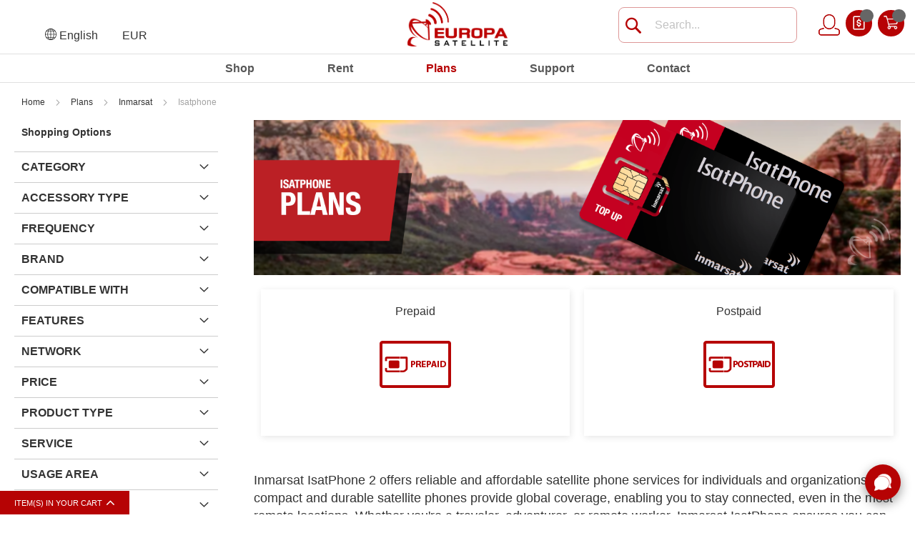

--- FILE ---
content_type: text/html; charset=UTF-8
request_url: https://www.europasatellite.com/IsatPhone-Plans-Inmarsat-Isatphone-Airtime-IsatPhone-Plans-s/1115.htm
body_size: 45316
content:
 <!doctype html><html lang="en"><head>  <meta charset="utf-8"/>
<meta name="title" content="IsatPhone Plans,  Inmarsat Isatphone Airtime &amp; Pre-Paid Airtime Minutes - Europa Satellite"/>
<meta name="description" content="At Europa Satellite - Choose from IsatPhone Plans, Inmarsat Isatphone Airtime, Isatphone Pro Minutes, Inmarsat Pre-Paid Airtime Minutes and more."/>
<meta name="keywords" content="IsatPhone Plans,  Inmarsat Isatphone Airtime, Isatphone Pro Minutes, Inmarsat Pre-Paid Airtime Minutes"/>
<meta name="robots" content="INDEX,FOLLOW"/>
<meta name="viewport" content="width=device-width, initial-scale=1, maximum-scale=1.0, user-scalable=no"/>
<meta name="format-detection" content="telephone=no"/>
<title>IsatPhone Plans,  Inmarsat Isatphone Airtime &amp; Pre-Paid Airtime Minutes - Europa Satellite</title>
<link rel="stylesheet" type="text/css" media="all" href="https://www.europasatellite.com/static/version1769001653/_cache/merged/e36a7cf987761679ca402fc53ad8a0b7.min.css"/>
<link rel="stylesheet" type="text/css" media="print" href="https://www.europasatellite.com/static/version1769001653/frontend/MageSuper/magestylish/en_CA/css/print.min.css"/>
<link rel="stylesheet" type="text/css" after="-" media="all" href="https://www.europasatellite.com/static/version1769001653/frontend/MageSuper/magestylish/en_CA/css/category.min.css"/>





















<link href="https://www.europasatellite.com/static/version1769001653/frontend/MageSuper/magestylish/en_CA/fonts/opensans/light/opensans-300.woff2"/>
<link href="https://www.europasatellite.com/static/version1769001653/frontend/MageSuper/magestylish/en_CA/fonts/opensans/regular/opensans-400.woff2"/>
<link href="https://www.europasatellite.com/static/version1769001653/frontend/MageSuper/magestylish/en_CA/fonts/opensans/semibold/opensans-600.woff2"/>
<link href="https://www.europasatellite.com/static/version1769001653/frontend/MageSuper/magestylish/en_CA/fonts/opensans/bold/opensans-700.woff2"/>
<link href="https://www.europasatellite.com/static/version1769001653/frontend/MageSuper/magestylish/en_CA/fonts/Luma-Icons.woff2"/>
<link rel="canonical" href="https://www.europasatellite.com/IsatPhone-Plans-Inmarsat-Isatphone-Airtime-IsatPhone-Plans-s/1115.htm"/>
<link rel="icon" type="image/x-icon" href="https://www.europasatellite.com/media/favicon/default/android-icon-48x48.png"/>
<link rel="shortcut icon" type="image/x-icon" href="https://www.europasatellite.com/media/favicon/default/android-icon-48x48.png"/>
<!-- Hotjar Tracking Code for <a href="http://www.canadasatellite.ca">www.canadasatellite.ca</a> -->


<!-- Global site tag (gtag.js) - Google Analytics -->

<!-- Business Structured Data --><!-- Sitelinks Searchbox Structured Data --><!-- Breadcrumbs Structured Data -->     <!-- BEGIN GOOGLE ANALYTICS CODE --><!-- END GOOGLE ANALYTICS CODE --> <!-- Hotjar Tracking Code for test.com --><!-- --></head><body data-container="body" data-mage-init='{"loaderAjax": {}, "loader": { "icon": "https://www.europasatellite.com/static/version1769001653/frontend/MageSuper/magestylish/en_CA/images/loader-2.gif"}}' class="page-with-filter page-products categorypath-isatphone-plans-inmarsat-isatphone-airtime-isatphone-plans-s-1115 category-isatphone-plans-inmarsat-isatphone-airtime-isatphone-plans-s-1115 catalog-category-view page-layout-2columns-left">               <noscript><div class="message global noscript"><div class="content"><p><strong>JavaScript seems to be disabled in your browser.</strong> <span>For the best experience on our site, be sure to turn on Javascript in your browser.</span></p></div></div></noscript>         <div class="page-wrapper"><header class="page-header"><div class="header content">    <div class="switcher language switcher-language" data-ui-id="language-switcher" id="switcher-language"><strong class="label switcher-label"><span>Language</span></strong> <div class="actions dropdown options switcher-options"><div class="action toggle switcher-trigger" id="switcher-language-trigger"><svg height="16px" width="16px" xmlns="http://www.w3.org/2000/svg" viewBox="0 0 120 120" style="enable-background:new 0 0 120 120" xml:space="preserve"><switch><g><path d="M60 120C26.9 120 0 93.1 0 60S26.9 0 60 0s60 26.9 60 60-26.9 60-60 60zM60 5C29.7 5 5 29.7 5 60s24.7 55 55 55 55-24.7 55-55S90.3 5 60 5z"/><path d="M60 120c-19.3 0-34.4-26.4-34.4-60S40.7 0 60 0s34.4 26.4 34.4 60-15.1 60-34.4 60zM60 5C43.8 5 30.5 29.7 30.5 60s13.2 55 29.5 55 29.5-24.7 29.5-55S76.2 5 60 5z"/><path d="M12.2 25.6h95.6v5H12.2zM12.2 89.5h95.6v5H12.2zM2.5 57.5h115v5H2.5z"/><path d="M57.5 2.5h5v115h-5z"/></g></switch></svg><strong class="view-en-eu"><span>English</span></strong></div><ul style="display: none;" class="dropdown switcher-dropdown group-5" data-mage-init='{"dropdownDialog":{ "appendTo":"#switcher-language > .options", "triggerTarget":"#switcher-language-trigger", "closeOnMouseLeave": false, "triggerClass":"active", "parentClass":"active", "buttons":null}}'>  <li class="view-cz-eu switcher-option"><a href="#" data-post='{"action":"https:\/\/www.europasatellite.com\/stores\/store\/redirect\/","data":{"uenc":"aHR0cHM6Ly93d3cuZXVyb3Bhc2F0ZWxsaXRlLmNvbS9jei1ldS9Jc2F0UGhvbmUtUGxhbnMtSW5tYXJzYXQtSXNhdHBob25lLUFpcnRpbWUtSXNhdFBob25lLVBsYW5zLXMvMTExNS5odG0,","___store":"cz-eu","___from_store":"en-eu"}}'> Český</a></li>    <li class="view-dk-eu switcher-option"><a href="#" data-post='{"action":"https:\/\/www.europasatellite.com\/stores\/store\/redirect\/","data":{"uenc":"aHR0cHM6Ly93d3cuZXVyb3Bhc2F0ZWxsaXRlLmNvbS9kay1ldS9Jc2F0UGhvbmUtUGxhbnMtSW5tYXJzYXQtSXNhdHBob25lLUFpcnRpbWUtSXNhdFBob25lLVBsYW5zLXMvMTExNS5odG0,","___store":"dk-eu","___from_store":"en-eu"}}'> Dansk</a></li>    <li class="view-de-eu switcher-option"><a href="#" data-post='{"action":"https:\/\/www.europasatellite.com\/stores\/store\/redirect\/","data":{"uenc":"aHR0cHM6Ly93d3cuZXVyb3Bhc2F0ZWxsaXRlLmNvbS9kZS1ldS9Jc2F0UGhvbmUtUGxhbnMtSW5tYXJzYXQtSXNhdHBob25lLUFpcnRpbWUtSXNhdFBob25lLVBsYW5zLXMvMTExNS5odG0,","___store":"de-eu","___from_store":"en-eu"}}'> Deutsch</a></li>    <li class="view-ee-eu switcher-option"><a href="#" data-post='{"action":"https:\/\/www.europasatellite.com\/stores\/store\/redirect\/","data":{"uenc":"aHR0cHM6Ly93d3cuZXVyb3Bhc2F0ZWxsaXRlLmNvbS9lZS1ldS9Jc2F0UGhvbmUtUGxhbnMtSW5tYXJzYXQtSXNhdHBob25lLUFpcnRpbWUtSXNhdFBob25lLVBsYW5zLXMvMTExNS5odG0,","___store":"ee-eu","___from_store":"en-eu"}}'> Eesti</a></li>      <li class="view-hr-eu switcher-option"><a href="#" data-post='{"action":"https:\/\/www.europasatellite.com\/stores\/store\/redirect\/","data":{"uenc":"aHR0cHM6Ly93d3cuZXVyb3Bhc2F0ZWxsaXRlLmNvbS9oci1ldS9Jc2F0UGhvbmUtUGxhbnMtSW5tYXJzYXQtSXNhdHBob25lLUFpcnRpbWUtSXNhdFBob25lLVBsYW5zLXMvMTExNS5odG0,","___store":"hr-eu","___from_store":"en-eu"}}'> Hrvatski</a></li>    <li class="view-is-eu switcher-option"><a href="#" data-post='{"action":"https:\/\/www.europasatellite.com\/stores\/store\/redirect\/","data":{"uenc":"aHR0cHM6Ly93d3cuZXVyb3Bhc2F0ZWxsaXRlLmNvbS9pcy1ldS9Jc2F0UGhvbmUtUGxhbnMtSW5tYXJzYXQtSXNhdHBob25lLUFpcnRpbWUtSXNhdFBob25lLVBsYW5zLXMvMTExNS5odG0,","___store":"is-eu","___from_store":"en-eu"}}'> Íslenska</a></li>    <li class="view-it-eu switcher-option"><a href="#" data-post='{"action":"https:\/\/www.europasatellite.com\/stores\/store\/redirect\/","data":{"uenc":"aHR0cHM6Ly93d3cuZXVyb3Bhc2F0ZWxsaXRlLmNvbS9pdC1ldS9Jc2F0UGhvbmUtUGxhbnMtSW5tYXJzYXQtSXNhdHBob25lLUFpcnRpbWUtSXNhdFBob25lLVBsYW5zLXMvMTExNS5odG0,","___store":"it-eu","___from_store":"en-eu"}}'> Italiano</a></li>    <li class="view-lv-eu switcher-option"><a href="#" data-post='{"action":"https:\/\/www.europasatellite.com\/stores\/store\/redirect\/","data":{"uenc":"aHR0cHM6Ly93d3cuZXVyb3Bhc2F0ZWxsaXRlLmNvbS9sdi1ldS9Jc2F0UGhvbmUtUGxhbnMtSW5tYXJzYXQtSXNhdHBob25lLUFpcnRpbWUtSXNhdFBob25lLVBsYW5zLXMvMTExNS5odG0,","___store":"lv-eu","___from_store":"en-eu"}}'> Latviešu</a></li>    <li class="view-lt-eu switcher-option"><a href="#" data-post='{"action":"https:\/\/www.europasatellite.com\/stores\/store\/redirect\/","data":{"uenc":"aHR0cHM6Ly93d3cuZXVyb3Bhc2F0ZWxsaXRlLmNvbS9sdC1ldS9Jc2F0UGhvbmUtUGxhbnMtSW5tYXJzYXQtSXNhdHBob25lLUFpcnRpbWUtSXNhdFBob25lLVBsYW5zLXMvMTExNS5odG0,","___store":"lt-eu","___from_store":"en-eu"}}'> Lietuvių</a></li>    <li class="view-hu-eu switcher-option"><a href="#" data-post='{"action":"https:\/\/www.europasatellite.com\/stores\/store\/redirect\/","data":{"uenc":"aHR0cHM6Ly93d3cuZXVyb3Bhc2F0ZWxsaXRlLmNvbS9odS1ldS9Jc2F0UGhvbmUtUGxhbnMtSW5tYXJzYXQtSXNhdHBob25lLUFpcnRpbWUtSXNhdFBob25lLVBsYW5zLXMvMTExNS5odG0,","___store":"hu-eu","___from_store":"en-eu"}}'> Magyar</a></li>    <li class="view-nl-eu switcher-option"><a href="#" data-post='{"action":"https:\/\/www.europasatellite.com\/stores\/store\/redirect\/","data":{"uenc":"aHR0cHM6Ly93d3cuZXVyb3Bhc2F0ZWxsaXRlLmNvbS9ubC1ldS9Jc2F0UGhvbmUtUGxhbnMtSW5tYXJzYXQtSXNhdHBob25lLUFpcnRpbWUtSXNhdFBob25lLVBsYW5zLXMvMTExNS5odG0,","___store":"nl-eu","___from_store":"en-eu"}}'> Nederlands</a></li>    <li class="view-no-eu switcher-option"><a href="#" data-post='{"action":"https:\/\/www.europasatellite.com\/stores\/store\/redirect\/","data":{"uenc":"aHR0cHM6Ly93d3cuZXVyb3Bhc2F0ZWxsaXRlLmNvbS9uby1ldS9Jc2F0UGhvbmUtUGxhbnMtSW5tYXJzYXQtSXNhdHBob25lLUFpcnRpbWUtSXNhdFBob25lLVBsYW5zLXMvMTExNS5odG0,","___store":"no-eu","___from_store":"en-eu"}}'> Norsk</a></li>    <li class="view-pl-eu switcher-option"><a href="#" data-post='{"action":"https:\/\/www.europasatellite.com\/stores\/store\/redirect\/","data":{"uenc":"aHR0cHM6Ly93d3cuZXVyb3Bhc2F0ZWxsaXRlLmNvbS9wbC1ldS9Jc2F0UGhvbmUtUGxhbnMtSW5tYXJzYXQtSXNhdHBob25lLUFpcnRpbWUtSXNhdFBob25lLVBsYW5zLXMvMTExNS5odG0,","___store":"pl-eu","___from_store":"en-eu"}}'> Polski</a></li>    <li class="view-pt-eu switcher-option"><a href="#" data-post='{"action":"https:\/\/www.europasatellite.com\/stores\/store\/redirect\/","data":{"uenc":"aHR0cHM6Ly93d3cuZXVyb3Bhc2F0ZWxsaXRlLmNvbS9wdC1ldS9Jc2F0UGhvbmUtUGxhbnMtSW5tYXJzYXQtSXNhdHBob25lLUFpcnRpbWUtSXNhdFBob25lLVBsYW5zLXMvMTExNS5odG0,","___store":"pt-eu","___from_store":"en-eu"}}'> Português</a></li>    <li class="view-ro-eu switcher-option"><a href="#" data-post='{"action":"https:\/\/www.europasatellite.com\/stores\/store\/redirect\/","data":{"uenc":"aHR0cHM6Ly93d3cuZXVyb3Bhc2F0ZWxsaXRlLmNvbS9yby1ldS9Jc2F0UGhvbmUtUGxhbnMtSW5tYXJzYXQtSXNhdHBob25lLUFpcnRpbWUtSXNhdFBob25lLVBsYW5zLXMvMTExNS5odG0,","___store":"ro-eu","___from_store":"en-eu"}}'> Română</a></li>    <li class="view-sq-eu switcher-option"><a href="#" data-post='{"action":"https:\/\/www.europasatellite.com\/stores\/store\/redirect\/","data":{"uenc":"aHR0cHM6Ly93d3cuZXVyb3Bhc2F0ZWxsaXRlLmNvbS9zcS1ldS9Jc2F0UGhvbmUtUGxhbnMtSW5tYXJzYXQtSXNhdHBob25lLUFpcnRpbWUtSXNhdFBob25lLVBsYW5zLXMvMTExNS5odG0,","___store":"sq-eu","___from_store":"en-eu"}}'> Shqip</a></li>    <li class="view-sk-eu switcher-option"><a href="#" data-post='{"action":"https:\/\/www.europasatellite.com\/stores\/store\/redirect\/","data":{"uenc":"aHR0cHM6Ly93d3cuZXVyb3Bhc2F0ZWxsaXRlLmNvbS9zay1ldS9Jc2F0UGhvbmUtUGxhbnMtSW5tYXJzYXQtSXNhdHBob25lLUFpcnRpbWUtSXNhdFBob25lLVBsYW5zLXMvMTExNS5odG0,","___store":"sk-eu","___from_store":"en-eu"}}'> Slovenčina</a></li>    <li class="view-sl-eu switcher-option"><a href="#" data-post='{"action":"https:\/\/www.europasatellite.com\/stores\/store\/redirect\/","data":{"uenc":"aHR0cHM6Ly93d3cuZXVyb3Bhc2F0ZWxsaXRlLmNvbS9zbC1ldS9Jc2F0UGhvbmUtUGxhbnMtSW5tYXJzYXQtSXNhdHBob25lLUFpcnRpbWUtSXNhdFBob25lLVBsYW5zLXMvMTExNS5odG0,","___store":"sl-eu","___from_store":"en-eu"}}'> Slovenščina</a></li>    <li class="view-fi-eu switcher-option"><a href="#" data-post='{"action":"https:\/\/www.europasatellite.com\/stores\/store\/redirect\/","data":{"uenc":"aHR0cHM6Ly93d3cuZXVyb3Bhc2F0ZWxsaXRlLmNvbS9maS1ldS9Jc2F0UGhvbmUtUGxhbnMtSW5tYXJzYXQtSXNhdHBob25lLUFpcnRpbWUtSXNhdFBob25lLVBsYW5zLXMvMTExNS5odG0,","___store":"fi-eu","___from_store":"en-eu"}}'> Suomi</a></li>    <li class="view-se-eu switcher-option"><a href="#" data-post='{"action":"https:\/\/www.europasatellite.com\/stores\/store\/redirect\/","data":{"uenc":"aHR0cHM6Ly93d3cuZXVyb3Bhc2F0ZWxsaXRlLmNvbS9zZS1ldS9Jc2F0UGhvbmUtUGxhbnMtSW5tYXJzYXQtSXNhdHBob25lLUFpcnRpbWUtSXNhdFBob25lLVBsYW5zLXMvMTExNS5odG0,","___store":"se-eu","___from_store":"en-eu"}}'> Svenska</a></li>    <li class="view-tr-eu switcher-option"><a href="#" data-post='{"action":"https:\/\/www.europasatellite.com\/stores\/store\/redirect\/","data":{"uenc":"aHR0cHM6Ly93d3cuZXVyb3Bhc2F0ZWxsaXRlLmNvbS90ci1ldS9Jc2F0UGhvbmUtUGxhbnMtSW5tYXJzYXQtSXNhdHBob25lLUFpcnRpbWUtSXNhdFBob25lLVBsYW5zLXMvMTExNS5odG0,","___store":"tr-eu","___from_store":"en-eu"}}'> Türkçe</a></li>    <li class="view-gr-eu switcher-option"><a href="#" data-post='{"action":"https:\/\/www.europasatellite.com\/stores\/store\/redirect\/","data":{"uenc":"aHR0cHM6Ly93d3cuZXVyb3Bhc2F0ZWxsaXRlLmNvbS9nci1ldS9Jc2F0UGhvbmUtUGxhbnMtSW5tYXJzYXQtSXNhdHBob25lLUFpcnRpbWUtSXNhdFBob25lLVBsYW5zLXMvMTExNS5odG0,","___store":"gr-eu","___from_store":"en-eu"}}'> Ελληνικά</a></li>    <li class="view-bg-eu switcher-option"><a href="#" data-post='{"action":"https:\/\/www.europasatellite.com\/stores\/store\/redirect\/","data":{"uenc":"aHR0cHM6Ly93d3cuZXVyb3Bhc2F0ZWxsaXRlLmNvbS9iZy1ldS9Jc2F0UGhvbmUtUGxhbnMtSW5tYXJzYXQtSXNhdHBob25lLUFpcnRpbWUtSXNhdFBob25lLVBsYW5zLXMvMTExNS5odG0,","___store":"bg-eu","___from_store":"en-eu"}}'> Български</a></li>    <li class="view-ru switcher-option"><a href="#" data-post='{"action":"https:\/\/www.europasatellite.com\/stores\/store\/redirect\/","data":{"uenc":"aHR0cHM6Ly93d3cuZXVyb3Bhc2F0ZWxsaXRlLmNvbS9ydS9Jc2F0UGhvbmUtUGxhbnMtSW5tYXJzYXQtSXNhdHBob25lLUFpcnRpbWUtSXNhdFBob25lLVBsYW5zLXMvMTExNS5odG0,","___store":"ru","___from_store":"en-eu"}}'> Русский</a></li>    <li class="view-rs-eu switcher-option"><a href="#" data-post='{"action":"https:\/\/www.europasatellite.com\/stores\/store\/redirect\/","data":{"uenc":"aHR0cHM6Ly93d3cuZXVyb3Bhc2F0ZWxsaXRlLmNvbS9ycy1ldS9Jc2F0UGhvbmUtUGxhbnMtSW5tYXJzYXQtSXNhdHBob25lLUFpcnRpbWUtSXNhdFBob25lLVBsYW5zLXMvMTExNS5odG0,","___store":"rs-eu","___from_store":"en-eu"}}'> Српски</a></li>    <li class="view-ua-eu switcher-option"><a href="#" data-post='{"action":"https:\/\/www.europasatellite.com\/stores\/store\/redirect\/","data":{"uenc":"aHR0cHM6Ly93d3cuZXVyb3Bhc2F0ZWxsaXRlLmNvbS91YS1ldS9Jc2F0UGhvbmUtUGxhbnMtSW5tYXJzYXQtSXNhdHBob25lLUFpcnRpbWUtSXNhdFBob25lLVBsYW5zLXMvMTExNS5odG0,","___store":"ua-eu","___from_store":"en-eu"}}'> Українська</a></li>    <li class="view-fr-eu switcher-option"><a href="#" data-post='{"action":"https:\/\/www.europasatellite.com\/stores\/store\/redirect\/","data":{"uenc":"aHR0cHM6Ly93d3cuZXVyb3Bhc2F0ZWxsaXRlLmNvbS9mci1ldS9Jc2F0UGhvbmUtUGxhbnMtSW5tYXJzYXQtSXNhdHBob25lLUFpcnRpbWUtSXNhdFBob25lLVBsYW5zLXMvMTExNS5odG0,","___store":"fr-eu","___from_store":"en-eu"}}'> Français</a></li>    <li class="view-es-eu switcher-option"><a href="#" data-post='{"action":"https:\/\/www.europasatellite.com\/stores\/store\/redirect\/","data":{"uenc":"aHR0cHM6Ly93d3cuZXVyb3Bhc2F0ZWxsaXRlLmNvbS9lcy1ldS9Jc2F0UGhvbmUtUGxhbnMtSW5tYXJzYXQtSXNhdHBob25lLUFpcnRpbWUtSXNhdFBob25lLVBsYW5zLXMvMTExNS5odG0,","___store":"es-eu","___from_store":"en-eu"}}'> Español </a></li>  </ul></div></div>      <div class="switcher currency switcher-currency" id="switcher-currency-nav"><strong class="label switcher-label"><span>Currency</span></strong> <div class="actions dropdown options switcher-options"><div class="action toggle switcher-trigger" id="switcher-currency-trigger-nav"><strong class="language-EUR"><span>EUR</span></strong></div><ul style="display: none" class="dropdown switcher-dropdown" data-mage-init='{"dropdownDialog":{ "appendTo":"#switcher-currency-nav > .options", "triggerTarget":"#switcher-currency-trigger-nav", "closeOnMouseLeave": false, "triggerClass":"active", "parentClass":"active", "buttons":null}}'>  <li class="currency-ALL switcher-option"><a href="#" data-post='{"action":"https:\/\/www.europasatellite.com\/directory\/currency\/switch\/","data":{"currency":"ALL","uenc":"aHR0cHM6Ly93d3cuZXVyb3Bhc2F0ZWxsaXRlLmNvbS9Jc2F0UGhvbmUtUGxhbnMtSW5tYXJzYXQtSXNhdHBob25lLUFpcnRpbWUtSXNhdFBob25lLVBsYW5zLXMvMTExNS5odG0,"}}'>ALL - Albanian Lek</a></li>    <li class="currency-CHF switcher-option"><a href="#" data-post='{"action":"https:\/\/www.europasatellite.com\/directory\/currency\/switch\/","data":{"currency":"CHF","uenc":"aHR0cHM6Ly93d3cuZXVyb3Bhc2F0ZWxsaXRlLmNvbS9Jc2F0UGhvbmUtUGxhbnMtSW5tYXJzYXQtSXNhdHBob25lLUFpcnRpbWUtSXNhdFBob25lLVBsYW5zLXMvMTExNS5odG0,"}}'>CHF - Swiss Franc</a></li>    <li class="currency-CZK switcher-option"><a href="#" data-post='{"action":"https:\/\/www.europasatellite.com\/directory\/currency\/switch\/","data":{"currency":"CZK","uenc":"aHR0cHM6Ly93d3cuZXVyb3Bhc2F0ZWxsaXRlLmNvbS9Jc2F0UGhvbmUtUGxhbnMtSW5tYXJzYXQtSXNhdHBob25lLUFpcnRpbWUtSXNhdFBob25lLVBsYW5zLXMvMTExNS5odG0,"}}'>CZK - Czech Koruna</a></li>    <li class="currency-DKK switcher-option"><a href="#" data-post='{"action":"https:\/\/www.europasatellite.com\/directory\/currency\/switch\/","data":{"currency":"DKK","uenc":"aHR0cHM6Ly93d3cuZXVyb3Bhc2F0ZWxsaXRlLmNvbS9Jc2F0UGhvbmUtUGxhbnMtSW5tYXJzYXQtSXNhdHBob25lLUFpcnRpbWUtSXNhdFBob25lLVBsYW5zLXMvMTExNS5odG0,"}}'>DKK - Danish Krone</a></li>      <li class="currency-GBP switcher-option"><a href="#" data-post='{"action":"https:\/\/www.europasatellite.com\/directory\/currency\/switch\/","data":{"currency":"GBP","uenc":"aHR0cHM6Ly93d3cuZXVyb3Bhc2F0ZWxsaXRlLmNvbS9Jc2F0UGhvbmUtUGxhbnMtSW5tYXJzYXQtSXNhdHBob25lLUFpcnRpbWUtSXNhdFBob25lLVBsYW5zLXMvMTExNS5odG0,"}}'>GBP - British Pound</a></li>    <li class="currency-HRK switcher-option"><a href="#" data-post='{"action":"https:\/\/www.europasatellite.com\/directory\/currency\/switch\/","data":{"currency":"HRK","uenc":"aHR0cHM6Ly93d3cuZXVyb3Bhc2F0ZWxsaXRlLmNvbS9Jc2F0UGhvbmUtUGxhbnMtSW5tYXJzYXQtSXNhdHBob25lLUFpcnRpbWUtSXNhdFBob25lLVBsYW5zLXMvMTExNS5odG0,"}}'>HRK - Croatian Kuna</a></li>    <li class="currency-HUF switcher-option"><a href="#" data-post='{"action":"https:\/\/www.europasatellite.com\/directory\/currency\/switch\/","data":{"currency":"HUF","uenc":"aHR0cHM6Ly93d3cuZXVyb3Bhc2F0ZWxsaXRlLmNvbS9Jc2F0UGhvbmUtUGxhbnMtSW5tYXJzYXQtSXNhdHBob25lLUFpcnRpbWUtSXNhdFBob25lLVBsYW5zLXMvMTExNS5odG0,"}}'>HUF - Hungarian Forint</a></li>    <li class="currency-ISK switcher-option"><a href="#" data-post='{"action":"https:\/\/www.europasatellite.com\/directory\/currency\/switch\/","data":{"currency":"ISK","uenc":"aHR0cHM6Ly93d3cuZXVyb3Bhc2F0ZWxsaXRlLmNvbS9Jc2F0UGhvbmUtUGxhbnMtSW5tYXJzYXQtSXNhdHBob25lLUFpcnRpbWUtSXNhdFBob25lLVBsYW5zLXMvMTExNS5odG0,"}}'>ISK - Icelandic Króna</a></li>    <li class="currency-LVL switcher-option"><a href="#" data-post='{"action":"https:\/\/www.europasatellite.com\/directory\/currency\/switch\/","data":{"currency":"LVL","uenc":"aHR0cHM6Ly93d3cuZXVyb3Bhc2F0ZWxsaXRlLmNvbS9Jc2F0UGhvbmUtUGxhbnMtSW5tYXJzYXQtSXNhdHBob25lLUFpcnRpbWUtSXNhdFBob25lLVBsYW5zLXMvMTExNS5odG0,"}}'>LVL - Latvian Lats</a></li>    <li class="currency-NOK switcher-option"><a href="#" data-post='{"action":"https:\/\/www.europasatellite.com\/directory\/currency\/switch\/","data":{"currency":"NOK","uenc":"aHR0cHM6Ly93d3cuZXVyb3Bhc2F0ZWxsaXRlLmNvbS9Jc2F0UGhvbmUtUGxhbnMtSW5tYXJzYXQtSXNhdHBob25lLUFpcnRpbWUtSXNhdFBob25lLVBsYW5zLXMvMTExNS5odG0,"}}'>NOK - Norwegian Krone</a></li>    <li class="currency-PLN switcher-option"><a href="#" data-post='{"action":"https:\/\/www.europasatellite.com\/directory\/currency\/switch\/","data":{"currency":"PLN","uenc":"aHR0cHM6Ly93d3cuZXVyb3Bhc2F0ZWxsaXRlLmNvbS9Jc2F0UGhvbmUtUGxhbnMtSW5tYXJzYXQtSXNhdHBob25lLUFpcnRpbWUtSXNhdFBob25lLVBsYW5zLXMvMTExNS5odG0,"}}'>PLN - Polish Zloty</a></li>    <li class="currency-RON switcher-option"><a href="#" data-post='{"action":"https:\/\/www.europasatellite.com\/directory\/currency\/switch\/","data":{"currency":"RON","uenc":"aHR0cHM6Ly93d3cuZXVyb3Bhc2F0ZWxsaXRlLmNvbS9Jc2F0UGhvbmUtUGxhbnMtSW5tYXJzYXQtSXNhdHBob25lLUFpcnRpbWUtSXNhdFBob25lLVBsYW5zLXMvMTExNS5odG0,"}}'>RON - Romanian Leu</a></li>    <li class="currency-RSD switcher-option"><a href="#" data-post='{"action":"https:\/\/www.europasatellite.com\/directory\/currency\/switch\/","data":{"currency":"RSD","uenc":"aHR0cHM6Ly93d3cuZXVyb3Bhc2F0ZWxsaXRlLmNvbS9Jc2F0UGhvbmUtUGxhbnMtSW5tYXJzYXQtSXNhdHBob25lLUFpcnRpbWUtSXNhdFBob25lLVBsYW5zLXMvMTExNS5odG0,"}}'>RSD - Serbian Dinar</a></li>    <li class="currency-SEK switcher-option"><a href="#" data-post='{"action":"https:\/\/www.europasatellite.com\/directory\/currency\/switch\/","data":{"currency":"SEK","uenc":"aHR0cHM6Ly93d3cuZXVyb3Bhc2F0ZWxsaXRlLmNvbS9Jc2F0UGhvbmUtUGxhbnMtSW5tYXJzYXQtSXNhdHBob25lLUFpcnRpbWUtSXNhdFBob25lLVBsYW5zLXMvMTExNS5odG0,"}}'>SEK - Swedish Krona</a></li>    <li class="currency-USD switcher-option"><a href="#" data-post='{"action":"https:\/\/www.europasatellite.com\/directory\/currency\/switch\/","data":{"currency":"USD","uenc":"aHR0cHM6Ly93d3cuZXVyb3Bhc2F0ZWxsaXRlLmNvbS9Jc2F0UGhvbmUtUGxhbnMtSW5tYXJzYXQtSXNhdHBob25lLUFpcnRpbWUtSXNhdFBob25lLVBsYW5zLXMvMTExNS5odG0,"}}'>USD - US Dollar</a></li>  </ul></div></div>  <span data-action="toggle-nav" class="action nav-toggle"><div class="nav-toggle-container"><span></span> <span></span> <span></span></div></span>  <a class="logo" href="https://www.europasatellite.com/" title="Magento Commerce"> <img src="https://www.europasatellite.com/media/logo/websites/5/Europa_Satellite_72_dpi_1.png" alt="Magento Commerce"/></a>  <div data-block="minicart" class="minicart-wrapper"><a class="action showcart" href="https://www.europasatellite.com/checkout/cart/" data-bind="scope: 'minicart_content'"><span class="text">My Cart</span> <span class="counter qty empty" data-bind="css: { empty: !!getCartParam('summary_count') == false && !isLoading() }, blockLoader: isLoading"><span class="counter-number"><!-- ko text: getCartParam('summary_count') --><!-- /ko --></span> <span class="counter-label"><!-- ko if: getCartParam('summary_count') --><!-- ko text: getCartParam('summary_count') --><!-- /ko --><!-- ko i18n: 'items' --><!-- /ko --><!-- /ko --></span></span></a>  <div class="block block-minicart" data-role="dropdownDialog" data-mage-init='{"dropdownDialog":{ "appendTo":"[data-block=minicart]", "triggerTarget":".showcart", "timeout": "2000", "closeOnMouseLeave": false, "closeOnEscape": true, "triggerClass":"active", "parentClass":"active", "buttons":[]}}'><div id="minicart-content-wrapper" data-bind="scope: 'minicart_content'"><!-- ko template: getTemplate() --><!-- /ko --></div>  </div> </div>  <div data-block="miniquote" class="miniquote-wrapper" style=""><a class="action showquote" href="https://www.europasatellite.com/quote/" data-bind="scope: 'miniquote_content'"><span class="text">My Quote</span> <span class="counter qty empty" data-bind="css: { empty: quote().summary_count == 0 }, blockLoader: isLoading"><span class="counter-number"><!-- ko text: quote().summary_count --><!-- /ko --></span> <span class="counter-label"><!-- ko if: quote().summary_count --><!-- ko text: quote().summary_count --><!-- /ko --><!-- ko text: $t('items') --><!-- /ko --><!-- /ko --></span></span></a>  </div><li class="my-accoun-link"><a class="account-link" href="https://www.europasatellite.com/customer/account/">My Account</a>
                
            </li>  <div class="block block-search"><div class="block block-title"><strong>Search</strong></div><div class="block block-content"><form class="form minisearch" id="search_mini_form" action="https://www.europasatellite.com/catalogsearch/result/" method="get"><div class="field search"><label class="label" for="search" data-role="minisearch-label"><span>Search</span></label> <div class="control"><input id="search" data-mage-init='{"quickSearch":{ "formSelector":"#search_mini_form", "url":"https://www.europasatellite.com/search/ajax/suggest/", "destinationSelector":"#search_autocomplete"} }' type="text" name="q" value="" placeholder="Search..." class="input-text" maxlength="128" role="combobox" aria-haspopup="false" aria-autocomplete="both" autocomplete="off"/><div id="search_autocomplete" class="search-autocomplete"></div> <div class="nested"><a class="action advanced" href="https://www.europasatellite.com/catalogsearch/advanced/" data-action="advanced-search">Advanced Search</a></div></div></div><div class="actions"><button type="submit" title="Search" class="action search"><span>Search</span></button></div></form></div></div><ul class="compare wrapper"> <li class="item link compare" data-bind="scope: 'compareProducts'" data-role="compare-products-link"><a class="action compare no-display" title="Compare&#x20;Products" data-bind="attr: {'href': compareProducts().listUrl}, css: {'no-display': !compareProducts().count}">Compare Products <span class="counter qty" data-bind="text: compareProducts().countCaption"></span></a></li> </ul></div></header>  <div class="breadcrumbs"><ul class="items"> <li class="item home"> <a href="https://www.europasatellite.com/" title="Go to Home Page">Home</a> </li>  <li class="item category6312"> <a href="https://www.europasatellite.com/Satellite-Phone-Plans-Satellite-SIM-Card-Minutes-s/2167.htm" title="">Plans</a> </li>  <li class="item category6385"> <a href="https://www.europasatellite.com/Inmarsat-Airtime-BGAN-Subscriptions-Isatphone-Minutes-s/2263.htm" title="">Inmarsat</a> </li>  <li class="item category5717"> <strong>Isatphone</strong> </li> </ul></div><main id="maincontent" class="page-main"> <a id="contentarea" tabindex="-1"></a><div class="page messages"> <div data-placeholder="messages"></div> <div data-bind="scope: 'messages'"><div data-bind="foreach: { data: cookieMessages, as: 'message' }" class="messages"><div data-bind="attr: { class: 'message-' + message.type + ' ' + message.type + ' message', 'data-ui-id': 'message-' + message.type }"><div data-bind="html: message.text"></div></div></div><div data-bind="foreach: { data: messages().messages, as: 'message' }" class="messages"><div data-bind="attr: { class: 'message-' + message.type + ' ' + message.type + ' message', 'data-ui-id': 'message-' + message.type }"><div data-bind="html: message.text"></div></div></div></div></div><div class="category-view">  </div><div class="columns"><div class="column main"><div id="mageplaza-autorelated-block-before-content"></div><input name="form_key" type="hidden" value="Qr8e7TfUQ4LU6UJU"/> <div id="authenticationPopup" data-bind="scope:'authenticationPopup'" style="display: none;"><!-- ko template: getTemplate() --><!-- /ko --></div>      <div class="catalog-banner-section">  <div class="category-image"><img src="https://www.europasatellite.com/media/catalog/category/Inmarsat-Isatphone-Plans-Banner-2023.png" alt="Isatphone" title="Isatphone" class="image"/></div></div>   <div class="subcategory-container"><ul class="subcatlist"> <li class="col-sm-8 col-md-12 col-xs-12"><div class="subcatitem"> <a href="https://www.europasatellite.com/Inmarsat-Isatphone-Prepaid-Minutes-s/1119.htm"><h3 class="subcat-title">Prepaid</h3><div class="subcat-image"><img src="https://www.europasatellite.com/media/catalog/category/prepaid-icon.png" alt="Prepaid" title="Prepaid" class="image"/> </div></a></div></li>  <li class="col-sm-8 col-md-12 col-xs-12"><div class="subcatitem"> <a href="https://www.europasatellite.com/Inmarsat-Isatphone-Postpaid-Plans-s/1118.htm"><h3 class="subcat-title">Postpaid</h3><div class="subcat-image"><img src="https://www.europasatellite.com/media/catalog/category/postpaid-icon.png" alt="Postpaid" title="Postpaid" class="image"/> </div></a></div></li>  <div class="clear"></div></ul></div><div class="catalog-description-section">   <div class="category-description"><p><span style="font-size: large; font-family: helvetica;">Inmarsat IsatPhone 2 offers reliable and affordable satellite phone services for individuals and organizations. Our compact and durable satellite phones provide global coverage, enabling you to stay connected, even in the most remote locations. Whether you're a traveler, adventurer, or remote worker, Inmarsat IsatPhone ensures you can stay in touch with your loved ones and business associates.</span></p></div></div> <div id="layer-product-list">        <div class="toolbar-section"><div class="manualcategorytitle"><h1 class="page-title"><span class="base">Inmarsat Isatphone Plans</span></h1></div>   <div class="toolbar toolbar-products" data-mage-init='{"productListToolbarForm":{"mode":"product_list_mode","direction":"product_list_dir","order":"product_list_order","limit":"product_list_limit","modeDefault":"grid","directionDefault":"asc","orderDefault":"position","limitDefault":"15","url":"https:\/\/www.europasatellite.com\/IsatPhone-Plans-Inmarsat-Isatphone-Airtime-IsatPhone-Plans-s\/1115.htm","formKey":"Qr8e7TfUQ4LU6UJU","post":false}}'>           <div class="field limiter"><label class="label" for="limiter"><span>Show</span></label> <div class="control"><select id="limiter" data-role="limiter" class="limiter-options"> <option value="15" selected="selected">15</option> <option value="30">30</option> <option value="45">45</option></select></div><span class="limiter-text">per page</span></div>    <div class="toolbar-sorter sorter"><label class="sorter-label" for="sorter">Sort By</label> <select id="sorter" data-role="sorter" class="sorter-options"> <option value="position" selected="selected">Position</option> <option value="name">Product Name</option> <option value="price">Price</option> <option value="popularity">Popularity</option> <option value="attr_shipping_weight__kg_">Shipping Weight (kg)</option></select>  <a title="Set Descending Direction" href="#" class="action sorter-action sort-asc" data-role="direction-switcher" data-value="desc"><span>Set Descending Direction</span></a> </div> </div></div>    <div class="products wrapper grid products-grid"> <ol class="products list items product-items">  <li class="item product product-item"> <div class="product-item-info" data-container="product-grid">   <a href="https://www.europasatellite.com/Inmarsat-Isatphone-PrePaid-Airtime-Minutes-p/Isatphone-Pro-Prepaid-Minutes.htm" class="product photo product-item-photo" tabindex="-1">  <span class="product-image-container" style="width:400px;"><span class="product-image-wrapper" style="padding-bottom: 100%;"><img class="product-image-photo clazyload" src="https://www.europasatellite.com/static/version1769001653/frontend/MageSuper/magestylish/en_CA/images/lazyload_placeholder.gif" data-img="https://www.europasatellite.com/media/catalog/product/cache/728617c6636d90bea9d31e9e0817f96b/i/n/inmarsat-isatphone-prepaid-sim-card.png" width="" height="" alt="Inmarsat Isatphone PrePaid Airtime Minutes"/></span></span></a> <div class="product details product-item-details"> <strong class="product name product-item-name"><a class="product-item-link" href="https://www.europasatellite.com/Inmarsat-Isatphone-PrePaid-Airtime-Minutes-p/Isatphone-Pro-Prepaid-Minutes.htm">Inmarsat Isatphone PrePaid Airtime Minutes</a></strong>  <div data-role="aw-ar-product-summary-container" data-bind="scope: 'awArReviewSummary428825408'"><!-- ko template: getTemplate() --><!-- /ko --></div> <div class="price-box price-final_price" data-role="priceBox" data-product-id="7161" data-price-box="product-id-7161">  <!--<span class="price_colon">:</span>-->   <span class="price-container price-final_price tax weee"> <span id="price-including-tax-product-price-7161" data-label="Incl. Tax" data-price-amount="0" data-price-type="finalPrice" class="price-wrapper price-including-tax"><span class="price">€0.00</span></span>     <span id="price-excluding-tax-product-price-7161" data-label="Excl.&#x20;Tax" data-price-amount="0" data-price-type="basePrice" class="price-wrapper price-excluding-tax"><span class="price">€0.00</span></span>   </span>  </div>  <div class="product-item-inner"><div class="product actions product-item-actions"><div class="actions-primary">  <form data-role="tocart-form" action="https://www.europasatellite.com/checkout/cart/add/uenc/aHR0cHM6Ly93d3cuZXVyb3Bhc2F0ZWxsaXRlLmNvbS9Jc2F0UGhvbmUtUGxhbnMtSW5tYXJzYXQtSXNhdHBob25lLUFpcnRpbWUtSXNhdFBob25lLVBsYW5zLXMvMTExNS5odG0%2C/product/7161/" method="post"><input type="hidden" name="product" value="7161"><input type="hidden" name="uenc" value="[base64]"><input name="form_key" type="hidden" value="Qr8e7TfUQ4LU6UJU"/> <button type="submit" title="Add to Cart" class="action tocart primary"><span>Add to Cart</span></button></form></div><div data-role="add-to-links" class="actions-secondary">   <a href="#" class="action towishlist" title="Add&#x20;to&#x20;Wish&#x20;List" aria-label="Add&#x20;to&#x20;Wish&#x20;List" data-post='{"action":"https:\/\/www.europasatellite.com\/wishlist\/index\/add\/","data":{"product":7161,"uenc":"aHR0cHM6Ly93d3cuZXVyb3Bhc2F0ZWxsaXRlLmNvbS9Jc2F0UGhvbmUtUGxhbnMtSW5tYXJzYXQtSXNhdHBob25lLUFpcnRpbWUtSXNhdFBob25lLVBsYW5zLXMvMTExNS5odG0,"}}' data-action="add-to-wishlist" role="button"><span>Add to Wish List</span></a>  <a href="#" class="action tocompare" title="Add&#x20;to&#x20;Compare" aria-label="Add&#x20;to&#x20;Compare" data-post='{"action":"https:\/\/www.europasatellite.com\/catalog\/product_compare\/add\/","data":{"product":"7161","uenc":"aHR0cHM6Ly93d3cuZXVyb3Bhc2F0ZWxsaXRlLmNvbS9Jc2F0UGhvbmUtUGxhbnMtSW5tYXJzYXQtSXNhdHBob25lLUFpcnRpbWUtSXNhdFBob25lLVBsYW5zLXMvMTExNS5odG0,"}}' role="button"><span>Add to Compare</span></a> </div></div></div></div></div>  </li><li class="item product product-item"> <div class="product-item-info" data-container="product-grid">   <a href="https://www.europasatellite.com/Inmarsat-IsatPhone-Standard-Global-Postpaid-Plan-p/IsatPhone-Pro-Standard-Plan.htm" class="product photo product-item-photo" tabindex="-1">  <span class="product-image-container" style="width:400px;"><span class="product-image-wrapper" style="padding-bottom: 100%;"><img class="product-image-photo clazyload" src="https://www.europasatellite.com/static/version1769001653/frontend/MageSuper/magestylish/en_CA/images/lazyload_placeholder.gif" data-img="https://www.europasatellite.com/media/catalog/product/cache/728617c6636d90bea9d31e9e0817f96b/i/n/inmarsat-isatphone-postpaid-sim-card.png" width="" height="" alt="Inmarsat IsatPhone Standard Global Postpaid Plan"/></span></span></a> <div class="product details product-item-details"> <strong class="product name product-item-name"><a class="product-item-link" href="https://www.europasatellite.com/Inmarsat-IsatPhone-Standard-Global-Postpaid-Plan-p/IsatPhone-Pro-Standard-Plan.htm">Inmarsat IsatPhone Standard Global Postpaid Plan</a></strong>  <div data-role="aw-ar-product-summary-container" data-bind="scope: 'awArReviewSummary1337829275'"><!-- ko template: getTemplate() --><!-- /ko --></div> <div class="price-box price-final_price" data-role="priceBox" data-product-id="7170" data-price-box="product-id-7170">  <!--<span class="price_colon">:</span>-->   <span class="price-container price-final_price tax weee"> <span id="price-including-tax-product-price-7170" data-label="Incl. Tax" data-price-amount="42.93" data-price-type="finalPrice" class="price-wrapper price-including-tax"><span class="price">€42.93</span></span>     <span id="price-excluding-tax-product-price-7170" data-label="Excl.&#x20;Tax" data-price-amount="42.93" data-price-type="basePrice" class="price-wrapper price-excluding-tax"><span class="price">€42.93</span></span>   </span>  </div>  <div class="product-item-inner"><div class="product actions product-item-actions"><div class="actions-primary">  <form data-role="tocart-form" action="https://www.europasatellite.com/checkout/cart/add/uenc/aHR0cHM6Ly93d3cuZXVyb3Bhc2F0ZWxsaXRlLmNvbS9Jc2F0UGhvbmUtUGxhbnMtSW5tYXJzYXQtSXNhdHBob25lLUFpcnRpbWUtSXNhdFBob25lLVBsYW5zLXMvMTExNS5odG0%2C/product/7170/" method="post"><input type="hidden" name="product" value="7170"><input type="hidden" name="uenc" value="[base64]"><input name="form_key" type="hidden" value="Qr8e7TfUQ4LU6UJU"/> <button type="submit" title="Add to Cart" class="action tocart primary"><span>Add to Cart</span></button></form></div><div data-role="add-to-links" class="actions-secondary">   <a href="#" class="action towishlist" title="Add&#x20;to&#x20;Wish&#x20;List" aria-label="Add&#x20;to&#x20;Wish&#x20;List" data-post='{"action":"https:\/\/www.europasatellite.com\/wishlist\/index\/add\/","data":{"product":7170,"uenc":"aHR0cHM6Ly93d3cuZXVyb3Bhc2F0ZWxsaXRlLmNvbS9Jc2F0UGhvbmUtUGxhbnMtSW5tYXJzYXQtSXNhdHBob25lLUFpcnRpbWUtSXNhdFBob25lLVBsYW5zLXMvMTExNS5odG0,"}}' data-action="add-to-wishlist" role="button"><span>Add to Wish List</span></a>  <a href="#" class="action tocompare" title="Add&#x20;to&#x20;Compare" aria-label="Add&#x20;to&#x20;Compare" data-post='{"action":"https:\/\/www.europasatellite.com\/catalog\/product_compare\/add\/","data":{"product":"7170","uenc":"aHR0cHM6Ly93d3cuZXVyb3Bhc2F0ZWxsaXRlLmNvbS9Jc2F0UGhvbmUtUGxhbnMtSW5tYXJzYXQtSXNhdHBob25lLUFpcnRpbWUtSXNhdFBob25lLVBsYW5zLXMvMTExNS5odG0,"}}' role="button"><span>Add to Compare</span></a> </div></div></div></div></div>  </li><li class="item product product-item"> <div class="product-item-info" data-container="product-grid">   <a href="https://www.europasatellite.com/Inmarsat-IsatPhone-Global-Postpaid-Bundle-Plan-60-p/IsatPhone-Pro-Bundle-Plan-60.htm" class="product photo product-item-photo" tabindex="-1">  <span class="product-image-container" style="width:400px;"><span class="product-image-wrapper" style="padding-bottom: 100%;"><img class="product-image-photo clazyload" src="https://www.europasatellite.com/static/version1769001653/frontend/MageSuper/magestylish/en_CA/images/lazyload_placeholder.gif" data-img="https://www.europasatellite.com/media/catalog/product/cache/728617c6636d90bea9d31e9e0817f96b/i/n/inmarsat-isatphone-postpaid-sim-card_1.png" width="" height="" alt="Inmarsat IsatPhone Global Postpaid Bundle Plan w/ 60 Minutes per Month"/></span></span></a> <div class="product details product-item-details"> <strong class="product name product-item-name"><a class="product-item-link" href="https://www.europasatellite.com/Inmarsat-IsatPhone-Global-Postpaid-Bundle-Plan-60-p/IsatPhone-Pro-Bundle-Plan-60.htm">Inmarsat IsatPhone Global Postpaid Bundle Annual Plan w/ 60 Minutes per Month</a></strong>  <div data-role="aw-ar-product-summary-container" data-bind="scope: 'awArReviewSummary916905728'"><!-- ko template: getTemplate() --><!-- /ko --></div> <div class="price-box price-final_price" data-role="priceBox" data-product-id="7013" data-price-box="product-id-7013">  <!--<span class="price_colon">:</span>-->   <span class="price-container price-final_price tax weee"> <span id="price-including-tax-product-price-7013" data-label="Incl. Tax" data-price-amount="45.31" data-price-type="finalPrice" class="price-wrapper price-including-tax"><span class="price">€45.31</span></span>     <span id="price-excluding-tax-product-price-7013" data-label="Excl.&#x20;Tax" data-price-amount="45.31" data-price-type="basePrice" class="price-wrapper price-excluding-tax"><span class="price">€45.31</span></span>   </span>  </div>  <div class="product-item-inner"><div class="product actions product-item-actions"><div class="actions-primary">  <form data-role="tocart-form" action="https://www.europasatellite.com/checkout/cart/add/uenc/aHR0cHM6Ly93d3cuZXVyb3Bhc2F0ZWxsaXRlLmNvbS9Jc2F0UGhvbmUtUGxhbnMtSW5tYXJzYXQtSXNhdHBob25lLUFpcnRpbWUtSXNhdFBob25lLVBsYW5zLXMvMTExNS5odG0%2C/product/7013/" method="post"><input type="hidden" name="product" value="7013"><input type="hidden" name="uenc" value="[base64]"><input name="form_key" type="hidden" value="Qr8e7TfUQ4LU6UJU"/> <button type="submit" title="Add to Cart" class="action tocart primary"><span>Add to Cart</span></button></form></div><div data-role="add-to-links" class="actions-secondary">   <a href="#" class="action towishlist" title="Add&#x20;to&#x20;Wish&#x20;List" aria-label="Add&#x20;to&#x20;Wish&#x20;List" data-post='{"action":"https:\/\/www.europasatellite.com\/wishlist\/index\/add\/","data":{"product":7013,"uenc":"aHR0cHM6Ly93d3cuZXVyb3Bhc2F0ZWxsaXRlLmNvbS9Jc2F0UGhvbmUtUGxhbnMtSW5tYXJzYXQtSXNhdHBob25lLUFpcnRpbWUtSXNhdFBob25lLVBsYW5zLXMvMTExNS5odG0,"}}' data-action="add-to-wishlist" role="button"><span>Add to Wish List</span></a>  <a href="#" class="action tocompare" title="Add&#x20;to&#x20;Compare" aria-label="Add&#x20;to&#x20;Compare" data-post='{"action":"https:\/\/www.europasatellite.com\/catalog\/product_compare\/add\/","data":{"product":"7013","uenc":"aHR0cHM6Ly93d3cuZXVyb3Bhc2F0ZWxsaXRlLmNvbS9Jc2F0UGhvbmUtUGxhbnMtSW5tYXJzYXQtSXNhdHBob25lLUFpcnRpbWUtSXNhdFBob25lLVBsYW5zLXMvMTExNS5odG0,"}}' role="button"><span>Add to Compare</span></a> </div></div></div></div></div>  </li><li class="item product product-item"> <div class="product-item-info" data-container="product-grid">   <a href="https://www.europasatellite.com/Inmarsat-IsatPhone-Global-Postpaid-Bundle-Plan-120-p/IsatPhone-Pro-Bundle-Plan-120.htm" class="product photo product-item-photo" tabindex="-1">  <span class="product-image-container" style="width:400px;"><span class="product-image-wrapper" style="padding-bottom: 100%;"><img class="product-image-photo clazyload" src="https://www.europasatellite.com/static/version1769001653/frontend/MageSuper/magestylish/en_CA/images/lazyload_placeholder.gif" data-img="https://www.europasatellite.com/media/catalog/product/cache/728617c6636d90bea9d31e9e0817f96b/i/s/isatphone_sim-postpaid-canada_4.png" width="" height="" alt="Inmarsat IsatPhone Global Postpaid Bundle Plan w/ 120 Minutes per Month"/></span></span></a> <div class="product details product-item-details"> <strong class="product name product-item-name"><a class="product-item-link" href="https://www.europasatellite.com/Inmarsat-IsatPhone-Global-Postpaid-Bundle-Plan-120-p/IsatPhone-Pro-Bundle-Plan-120.htm">Inmarsat IsatPhone Global Postpaid Bundle Plan w/ 120 Minutes per Month</a></strong>  <div data-role="aw-ar-product-summary-container" data-bind="scope: 'awArReviewSummary212205355'"><!-- ko template: getTemplate() --><!-- /ko --></div> <div class="price-box price-final_price" data-role="priceBox" data-product-id="6987" data-price-box="product-id-6987">  <!--<span class="price_colon">:</span>-->   <span class="price-container price-final_price tax weee"> <span id="price-including-tax-product-price-6987" data-label="Incl. Tax" data-price-amount="74.05" data-price-type="finalPrice" class="price-wrapper price-including-tax"><span class="price">€74.05</span></span>     <span id="price-excluding-tax-product-price-6987" data-label="Excl.&#x20;Tax" data-price-amount="74.05" data-price-type="basePrice" class="price-wrapper price-excluding-tax"><span class="price">€74.05</span></span>   </span>  </div>  <div class="product-item-inner"><div class="product actions product-item-actions"><div class="actions-primary">  <form data-role="tocart-form" action="https://www.europasatellite.com/checkout/cart/add/uenc/aHR0cHM6Ly93d3cuZXVyb3Bhc2F0ZWxsaXRlLmNvbS9Jc2F0UGhvbmUtUGxhbnMtSW5tYXJzYXQtSXNhdHBob25lLUFpcnRpbWUtSXNhdFBob25lLVBsYW5zLXMvMTExNS5odG0%2C/product/6987/" method="post"><input type="hidden" name="product" value="6987"><input type="hidden" name="uenc" value="[base64]"><input name="form_key" type="hidden" value="Qr8e7TfUQ4LU6UJU"/> <button type="submit" title="Add to Cart" class="action tocart primary"><span>Add to Cart</span></button></form></div><div data-role="add-to-links" class="actions-secondary">   <a href="#" class="action towishlist" title="Add&#x20;to&#x20;Wish&#x20;List" aria-label="Add&#x20;to&#x20;Wish&#x20;List" data-post='{"action":"https:\/\/www.europasatellite.com\/wishlist\/index\/add\/","data":{"product":6987,"uenc":"aHR0cHM6Ly93d3cuZXVyb3Bhc2F0ZWxsaXRlLmNvbS9Jc2F0UGhvbmUtUGxhbnMtSW5tYXJzYXQtSXNhdHBob25lLUFpcnRpbWUtSXNhdFBob25lLVBsYW5zLXMvMTExNS5odG0,"}}' data-action="add-to-wishlist" role="button"><span>Add to Wish List</span></a>  <a href="#" class="action tocompare" title="Add&#x20;to&#x20;Compare" aria-label="Add&#x20;to&#x20;Compare" data-post='{"action":"https:\/\/www.europasatellite.com\/catalog\/product_compare\/add\/","data":{"product":"6987","uenc":"aHR0cHM6Ly93d3cuZXVyb3Bhc2F0ZWxsaXRlLmNvbS9Jc2F0UGhvbmUtUGxhbnMtSW5tYXJzYXQtSXNhdHBob25lLUFpcnRpbWUtSXNhdFBob25lLVBsYW5zLXMvMTExNS5odG0,"}}' role="button"><span>Add to Compare</span></a> </div></div></div></div></div>  </li><li class="item product product-item"> <div class="product-item-info" data-container="product-grid">   <a href="https://www.europasatellite.com/Inmarsat-IsatPhone-Global-Postpaid-Bundle-Plan-with-150-Minutes-per-Month.htm" class="product photo product-item-photo" tabindex="-1">  <span class="product-image-container" style="width:400px;"><span class="product-image-wrapper" style="padding-bottom: 100%;"><img class="product-image-photo clazyload" src="https://www.europasatellite.com/static/version1769001653/frontend/MageSuper/magestylish/en_CA/images/lazyload_placeholder.gif" data-img="https://www.europasatellite.com/media/catalog/product/cache/728617c6636d90bea9d31e9e0817f96b/i/s/isatphone_sim-postpaid-canada_3.png" width="" height="" alt="Inmarsat IsatPhone Global Postpaid Bundle Plan w/ 150 Minutes per Month"/></span></span></a> <div class="product details product-item-details"> <strong class="product name product-item-name"><a class="product-item-link" href="https://www.europasatellite.com/Inmarsat-IsatPhone-Global-Postpaid-Bundle-Plan-with-150-Minutes-per-Month.htm">Inmarsat IsatPhone Global Postpaid Bundle Plan w/ 150 Minutes per Month</a></strong>  <div data-role="aw-ar-product-summary-container" data-bind="scope: 'awArReviewSummary1494939032'"><!-- ko template: getTemplate() --><!-- /ko --></div> <div class="price-box price-final_price" data-role="priceBox" data-product-id="7057" data-price-box="product-id-7057">  <!--<span class="price_colon">:</span>-->   <span class="price-container price-final_price tax weee"> <span id="price-including-tax-product-price-7057" data-label="Incl. Tax" data-price-amount="90.23" data-price-type="finalPrice" class="price-wrapper price-including-tax"><span class="price">€90.23</span></span>     <span id="price-excluding-tax-product-price-7057" data-label="Excl.&#x20;Tax" data-price-amount="90.23" data-price-type="basePrice" class="price-wrapper price-excluding-tax"><span class="price">€90.23</span></span>   </span>  </div>  <div class="product-item-inner"><div class="product actions product-item-actions"><div class="actions-primary">  <form data-role="tocart-form" action="https://www.europasatellite.com/checkout/cart/add/uenc/aHR0cHM6Ly93d3cuZXVyb3Bhc2F0ZWxsaXRlLmNvbS9Jc2F0UGhvbmUtUGxhbnMtSW5tYXJzYXQtSXNhdHBob25lLUFpcnRpbWUtSXNhdFBob25lLVBsYW5zLXMvMTExNS5odG0%2C/product/7057/" method="post"><input type="hidden" name="product" value="7057"><input type="hidden" name="uenc" value="[base64]"><input name="form_key" type="hidden" value="Qr8e7TfUQ4LU6UJU"/> <button type="submit" title="Add to Cart" class="action tocart primary"><span>Add to Cart</span></button></form></div><div data-role="add-to-links" class="actions-secondary">   <a href="#" class="action towishlist" title="Add&#x20;to&#x20;Wish&#x20;List" aria-label="Add&#x20;to&#x20;Wish&#x20;List" data-post='{"action":"https:\/\/www.europasatellite.com\/wishlist\/index\/add\/","data":{"product":7057,"uenc":"aHR0cHM6Ly93d3cuZXVyb3Bhc2F0ZWxsaXRlLmNvbS9Jc2F0UGhvbmUtUGxhbnMtSW5tYXJzYXQtSXNhdHBob25lLUFpcnRpbWUtSXNhdFBob25lLVBsYW5zLXMvMTExNS5odG0,"}}' data-action="add-to-wishlist" role="button"><span>Add to Wish List</span></a>  <a href="#" class="action tocompare" title="Add&#x20;to&#x20;Compare" aria-label="Add&#x20;to&#x20;Compare" data-post='{"action":"https:\/\/www.europasatellite.com\/catalog\/product_compare\/add\/","data":{"product":"7057","uenc":"aHR0cHM6Ly93d3cuZXVyb3Bhc2F0ZWxsaXRlLmNvbS9Jc2F0UGhvbmUtUGxhbnMtSW5tYXJzYXQtSXNhdHBob25lLUFpcnRpbWUtSXNhdFBob25lLVBsYW5zLXMvMTExNS5odG0,"}}' role="button"><span>Add to Compare</span></a> </div></div></div></div></div>  </li><li class="item product product-item"> <div class="product-item-info" data-container="product-grid">   <a href="https://www.europasatellite.com/Inmarsat-Isatphone-SIM-Card-p/Isatphone-SIM-Card.htm" class="product photo product-item-photo" tabindex="-1">  <span class="product-image-container" style="width:400px;"><span class="product-image-wrapper" style="padding-bottom: 100%;"><img class="product-image-photo clazyload" src="https://www.europasatellite.com/static/version1769001653/frontend/MageSuper/magestylish/en_CA/images/lazyload_placeholder.gif" data-img="https://www.europasatellite.com/media/catalog/product/cache/728617c6636d90bea9d31e9e0817f96b/i/n/inmarsat-isatphone-sim-original-1000.png" width="" height="" alt="Inmarsat Isatphone SIM Card"/></span></span></a> <div class="product details product-item-details"> <strong class="product name product-item-name"><a class="product-item-link" href="https://www.europasatellite.com/Inmarsat-Isatphone-SIM-Card-p/Isatphone-SIM-Card.htm">Inmarsat Isatphone SIM Card</a></strong>  <div data-role="aw-ar-product-summary-container" data-bind="scope: 'awArReviewSummary884690474'"><!-- ko template: getTemplate() --><!-- /ko --></div> <div class="price-box price-final_price" data-role="priceBox" data-product-id="7173" data-price-box="product-id-7173">  <!--<span class="price_colon">:</span>-->   <span class="price-container price-final_price tax weee"> <span id="price-including-tax-product-price-7173" data-label="Incl. Tax" data-price-amount="18.21" data-price-type="finalPrice" class="price-wrapper price-including-tax"><span class="price">€18.21</span></span>     <span id="price-excluding-tax-product-price-7173" data-label="Excl.&#x20;Tax" data-price-amount="18.21" data-price-type="basePrice" class="price-wrapper price-excluding-tax"><span class="price">€18.21</span></span>   </span>  </div>  <div class="product-item-inner"><div class="product actions product-item-actions"><div class="actions-primary">  <form data-role="tocart-form" action="https://www.europasatellite.com/checkout/cart/add/uenc/aHR0cHM6Ly93d3cuZXVyb3Bhc2F0ZWxsaXRlLmNvbS9Jc2F0UGhvbmUtUGxhbnMtSW5tYXJzYXQtSXNhdHBob25lLUFpcnRpbWUtSXNhdFBob25lLVBsYW5zLXMvMTExNS5odG0%2C/product/7173/" method="post"><input type="hidden" name="product" value="7173"><input type="hidden" name="uenc" value="[base64]"><input name="form_key" type="hidden" value="Qr8e7TfUQ4LU6UJU"/> <button type="submit" title="Add to Cart" class="action tocart primary"><span>Add to Cart</span></button></form></div><div data-role="add-to-links" class="actions-secondary">   <a href="#" class="action towishlist" title="Add&#x20;to&#x20;Wish&#x20;List" aria-label="Add&#x20;to&#x20;Wish&#x20;List" data-post='{"action":"https:\/\/www.europasatellite.com\/wishlist\/index\/add\/","data":{"product":7173,"uenc":"aHR0cHM6Ly93d3cuZXVyb3Bhc2F0ZWxsaXRlLmNvbS9Jc2F0UGhvbmUtUGxhbnMtSW5tYXJzYXQtSXNhdHBob25lLUFpcnRpbWUtSXNhdFBob25lLVBsYW5zLXMvMTExNS5odG0,"}}' data-action="add-to-wishlist" role="button"><span>Add to Wish List</span></a>  <a href="#" class="action tocompare" title="Add&#x20;to&#x20;Compare" aria-label="Add&#x20;to&#x20;Compare" data-post='{"action":"https:\/\/www.europasatellite.com\/catalog\/product_compare\/add\/","data":{"product":"7173","uenc":"aHR0cHM6Ly93d3cuZXVyb3Bhc2F0ZWxsaXRlLmNvbS9Jc2F0UGhvbmUtUGxhbnMtSW5tYXJzYXQtSXNhdHBob25lLUFpcnRpbWUtSXNhdFBob25lLVBsYW5zLXMvMTExNS5odG0,"}}' role="button"><span>Add to Compare</span></a> </div></div></div></div></div></li> </ol></div>   <div class="toolbar toolbar-products" data-mage-init='{"productListToolbarForm":{"mode":"product_list_mode","direction":"product_list_dir","order":"product_list_order","limit":"product_list_limit","modeDefault":"grid","directionDefault":"asc","orderDefault":"position","limitDefault":"15","url":"https:\/\/www.europasatellite.com\/IsatPhone-Plans-Inmarsat-Isatphone-Airtime-IsatPhone-Plans-s\/1115.htm","formKey":"Qr8e7TfUQ4LU6UJU","post":false}}'>           <div class="field limiter"><label class="label" for="limiter"><span>Show</span></label> <div class="control"><select id="limiter" data-role="limiter" class="limiter-options"> <option value="15" selected="selected">15</option> <option value="30">30</option> <option value="45">45</option></select></div><span class="limiter-text">per page</span></div>    <div class="toolbar-sorter sorter"><label class="sorter-label" for="sorter">Sort By</label> <select id="sorter" data-role="sorter" class="sorter-options"> <option value="position" selected="selected">Position</option> <option value="name">Product Name</option> <option value="price">Price</option> <option value="popularity">Popularity</option> <option value="attr_shipping_weight__kg_">Shipping Weight (kg)</option></select>  <a title="Set Descending Direction" href="#" class="action sorter-action sort-asc" data-role="direction-switcher" data-value="desc"><span>Set Descending Direction</span></a> </div> </div>    </div><div class="catalog-info-section">   <div class="category-description"><p><span style="font-size: large; font-family: helvetica;">Inmarsat prepaid plans and monthly subscription options let you unlock the voice and data capabilities offered through Inmarsat’s portable and handheld devices. Inmarsat’s reliable and global network is powered by 12 geosynchronous (GEO) satellites that provide high-quality communication.</span></p>
<p><span style="font-size: large; font-family: helvetica;">Covering the oceans and major land masses, the Inmarsat satellite constellation offers clear and dependable voice and data solutions across the globe, excluding the poles. The range of Inmarsat devices are tailored to meet any travel and communication need for individuals, small teams, large enterprises, or maritime organizations.</span></p>
<h2><span style="font-size: x-large; font-family: helvetica;">Inmarsat IsatPhone</span></h2>
<p><span style="font-size: large; font-family: helvetica;">To use the IsatPhone devices, you can choose from a variety of Inmarsat satellite phone plans. Depending on what you need from a sat phone will determine which model and plan suits you best. If you only need dependable voice services for a short period, then a prepaid plan is ideal. But, if you’re off to northern Namibia for six months and need data access as well, choosing a postpaid plan with lower rates will give you 24-hour connectivity.</span></p>
<h3><span style="font-size: large; font-family: helvetica;">Voice Calling</span></h3>
<p><span style="font-size: large; font-family: helvetica;">The IsatPhone Pro and next generation, IsatPhone 2 sat phones both provide excellent voice quality communications and standard features for text and voicemail. The antenna needs a direct view of the sky, so results are best when using the phone in a stationary position.</span></p>
<h3><span style="font-size: large; font-family: helvetica;">Data Connectivity</span></h3>
<p><span style="font-size: large; font-family: helvetica;">If you need full data connectivity for yourself or your team, Inmarsat has a comprehensive range of external connectivity services. The Fleet, BGAN, and IsatHub solutions provide full broadband services and enhanced data communication for high-volume use. Data plans are purchased separately.</span></p>
<h2><span style="font-size: x-large; font-family: helvetica;">Prepaid Plans</span></h2>
<p><span style="font-size: large; font-family: helvetica;">Inmarsat prepaid cards come preloaded with bundled units ranging from 50 to 5000. You can also purchase an Inmarsat SIM card and use vouchers to top up the voice minutes as and when you need them.</span></p>
<h3><span style="font-size: large; font-family: helvetica;">Airtime Rates</span></h3>
<p><span style="font-size: large; font-family: helvetica;">Calls are charged in units so for example, if you make a voice call to an Iridium sat phone, the rate is 5.70 units per minute but if you call a Thuraya phone, it’s 4 units per minute. Note that different unit bundles are valid for different periods, so 100 units are valid for 180 days, but 5000 units are valid for a year.</span></p>
<h2><span style="font-size: x-large; font-family: helvetica;">Postpaid Plans</span></h2>
<p><span style="font-size: large; font-family: helvetica;">When you’re traveling through an unstable region, having a satellite phone gives you a sense of safety, knowing you have guaranteed connectivity at a push of a button. And, if you want the avoid the potential risk of running out of airtime, consider a monthly paid subscription. This will give you peace of mind that you can rely on your IsatPhone connectivity when you need it the most.</span></p>
<h3><span style="font-size: large; font-family: helvetica;">Regional Use</span></h3>
<p><span style="font-size: large; font-family: helvetica;">Postpaid plans offer subscriptions for North America or Global use with varying monthly fees and call rates to other phones and voicemail. Both plans waiver an activation fee and the Global bundles include free minutes and free incoming calls. Other packages have free minutes included and can send alerts when you’re nearing your limit.</span></p></div></div>     <div class="product-custometab-faq"> <div class="main-faqs-page-index-view"><h3 class="faqcat-title" style="color: #3399cc" title="Category Questions">Category Questions</h3><div class="panel-group question-list" id="accordion"></div></div> <div class="actions-toolbar faq-form-actions" style="margin-bottom: 10px;"><div class="primary actions-primary"><button type="button" class="action write primary"><span>Ask a question</span></button></div></div><div class="FaqMainForm "><form enctype="multipart/form-data" data-mage-init='{"validation": {}}' action="https://www.europasatellite.com/custom_faqs/faq/addquetion/" class="faq-form" method="post" id="faq-form"><fieldset class="fieldset"><legend class="legend review-legend"><span>Your Question:</span></legend><br/> <div class="field faq-field-name required"><label for="guest_name_field" class="label"><span>Name</span></label> <div class="control"><input type="text" name="guest_name" id="guest_name_field" class="input-text" data-validate="{required:true}"/></div></div><div class="field faq-field-emailaddress required"><label for="emailaddress_field" class="label"><span>Email</span></label> <div class="control"><input type="text" name="guest_emailaddress" id="emailaddress_field" class="input-text" data-validate="{required:true, 'validate-email':true}"/></div></div><div class="field faq-field-phone"><label for="phone_field" class="label"><span>Phone</span></label> <div class="control"><input type="text" name="phone" id="phone_field" class="input-text"/></div></div> <div class="field faq-field-question required"><label for="question_field" class="label"><span>Question</span></label> <div class="control"><textarea name="question" id="question_field" class="input-text" data-validate="{required:true}"></textarea></div></div>    <input type="hidden" name="producturl" value="https://www.europasatellite.com/IsatPhone-Plans-Inmarsat-Isatphone-Airtime-IsatPhone-Plans-s/1115.htm"><input type="hidden" name="productname" value="Isatphone"><input type="hidden" name="pcategoryid" value="5717"><input type="hidden" name="recaptcha_response_v3" id="recaptchaResponseV3"></fieldset><div class="actions-toolbar faq-form-actions"><div class="primary actions-primary"><button type="submit" class="action submit primary"><span>Submit Question</span></button></div></div></form></div></div>   <div id="mageplaza-autorelated-block-after-content"></div>   <div id="mageplaza-autorelated-block" data-mage-init='{ "mageplaza/autorelated_block": { "ajaxData": {"url":"https:\/\/www.europasatellite.com\/autorelated\/ajax\/load\/","urlClick":"https:\/\/www.europasatellite.com\/autorelated\/ajax\/click\/","isAjax":true,"originalRequest":{"route":"catalog","module":"catalog","controller":"category","action":"view","uri":"\/IsatPhone-Plans-Inmarsat-Isatphone-Airtime-IsatPhone-Plans-s\/1115.htm","product_id":"","category_id":"5717"}} } }'></div></div><div class="sidebar sidebar-main"> <div id="layered-filter-block-container" class="layered-filter-block-container"><div id="mageplaza-autorelated-block-before-sidebar"></div>   <div class="block filter" id="layered-filter-block" data-mage-init='{"collapsible":{"openedState": "active", "collapsible": true, "active": false, "collateral": { "openedState": "filter-active", "element": "body" } }}'><div id="ln_overlay" class="ln_overlay"><div class="loader"><img src="https://www.europasatellite.com/static/version1769001653/frontend/MageSuper/magestylish/en_CA/images/loader-1.gif" alt="Loading..."></div></div><div class="block-title filter-title" data-count="0"><strong data-role="title">Shop By</strong></div><div class="block-content filter-content">         <strong role="heading" aria-level="2" class="block-subtitle filter-subtitle">Shopping Options</strong> <div class="filter-options" id="narrow-by-list" data-role="content"> <div data-role="ln_collapsible" class="filter-options-item" attribute="cat"><div data-role="ln_title" class="filter-options-title">Category</div><div data-role="ln_content" class="filter-options-content">  <ol class="items"> <li class="item"> <a data-link="https://www.europasatellite.com/IsatPhone-Plans-Inmarsat-Isatphone-Airtime-IsatPhone-Plans-s/1115.htm?cat=5720">Prepaid  <span class="count">2<span class="filter-count-label"> item</span></span> </a> </li>  <li class="item"> <a data-link="https://www.europasatellite.com/IsatPhone-Plans-Inmarsat-Isatphone-Airtime-IsatPhone-Plans-s/1115.htm?cat=5719">Postpaid  <span class="count">4<span class="filter-count-label"> item</span></span> </a> </li> </ol></div></div>    <div data-role="ln_collapsible" class="filter-options-item" attribute="accessory_type"><div data-role="ln_title" class="filter-options-title">ACCESSORY TYPE</div><div data-role="ln_content" class="filter-options-content">  <ol class="items"> <li class="item"> <a data-link="https://www.europasatellite.com/IsatPhone-Plans-Inmarsat-Isatphone-Airtime-IsatPhone-Plans-s/1115.htm?accessory_type=120">SIM CARD  <span class="count">6<span class="filter-count-label"> item</span></span> </a> </li> </ol></div></div>      <div data-role="ln_collapsible" class="filter-options-item" attribute="band"><div data-role="ln_title" class="filter-options-title">FREQUENCY</div><div data-role="ln_content" class="filter-options-content">  <ol class="items"> <li class="item"> <a data-link="https://www.europasatellite.com/IsatPhone-Plans-Inmarsat-Isatphone-Airtime-IsatPhone-Plans-s/1115.htm?band=241">L BAND (1-2 GHz)  <span class="count">3<span class="filter-count-label"> item</span></span> </a> </li> </ol></div></div>    <div data-role="ln_collapsible" class="filter-options-item" attribute="brand"><div data-role="ln_title" class="filter-options-title">BRAND</div><div data-role="ln_content" class="filter-options-content">  <ol class="items"> <li class="item"> <a data-link="https://www.europasatellite.com/IsatPhone-Plans-Inmarsat-Isatphone-Airtime-IsatPhone-Plans-s/1115.htm?brand=57">INMARSAT  <span class="count">6<span class="filter-count-label"> item</span></span> </a> </li> </ol></div></div>    <div data-role="ln_collapsible" class="filter-options-item" attribute="compatible_with"><div data-role="ln_title" class="filter-options-title">COMPATIBLE WITH</div><div data-role="ln_content" class="filter-options-content">  <ol class="items"> <li class="item"> <a data-link="https://www.europasatellite.com/IsatPhone-Plans-Inmarsat-Isatphone-Airtime-IsatPhone-Plans-s/1115.htm?compatible_with=218">ISATPHONE PRO  <span class="count">6<span class="filter-count-label"> item</span></span> </a> </li>  <li class="item"> <a data-link="https://www.europasatellite.com/IsatPhone-Plans-Inmarsat-Isatphone-Airtime-IsatPhone-Plans-s/1115.htm?compatible_with=219">ISATPHONE 2  <span class="count">6<span class="filter-count-label"> item</span></span> </a> </li> </ol></div></div>      <div data-role="ln_collapsible" class="filter-options-item" attribute="features"><div data-role="ln_title" class="filter-options-title">FEATURES</div><div data-role="ln_content" class="filter-options-content">  <ol class="items"> <li class="item"> <a data-link="https://www.europasatellite.com/IsatPhone-Plans-Inmarsat-Isatphone-Airtime-IsatPhone-Plans-s/1115.htm?features=184">PHONE  <span class="count">5<span class="filter-count-label"> item</span></span> </a> </li>  <li class="item"> <a data-link="https://www.europasatellite.com/IsatPhone-Plans-Inmarsat-Isatphone-Airtime-IsatPhone-Plans-s/1115.htm?features=185">TEXT MESSAGING  <span class="count">5<span class="filter-count-label"> item</span></span> </a> </li> </ol></div></div>        <div data-role="ln_collapsible" class="filter-options-item" attribute="network"><div data-role="ln_title" class="filter-options-title">NETWORK</div><div data-role="ln_content" class="filter-options-content">  <ol class="items"> <li class="item"> <a data-link="https://www.europasatellite.com/IsatPhone-Plans-Inmarsat-Isatphone-Airtime-IsatPhone-Plans-s/1115.htm?network=63">INMARSAT  <span class="count">6<span class="filter-count-label"> item</span></span> </a> </li> </ol></div></div>    <div data-role="ln_collapsible" class="filter-options-item" attribute="price"><div data-role="ln_title" class="filter-options-title">Price</div><div data-role="ln_content" class="filter-options-content">  <ol class="items"> <li class="item"> <a data-link="https://www.europasatellite.com/IsatPhone-Plans-Inmarsat-Isatphone-Airtime-IsatPhone-Plans-s/1115.htm?price=-100"><span class="price">€0.00</span> - <span class="price">€61.71</span>  <span class="count">4<span class="filter-count-label"> item</span></span> </a> </li>  <li class="item"> <a data-link="https://www.europasatellite.com/IsatPhone-Plans-Inmarsat-Isatphone-Airtime-IsatPhone-Plans-s/1115.htm?price=100-"><span class="price">€61.72</span> and above  <span class="count">2<span class="filter-count-label"> item</span></span> </a> </li> </ol></div></div>    <div data-role="ln_collapsible" class="filter-options-item" attribute="product_category"><div data-role="ln_title" class="filter-options-title">PRODUCT TYPE</div><div data-role="ln_content" class="filter-options-content">  <ol class="items"> <li class="item"> <a data-link="https://www.europasatellite.com/IsatPhone-Plans-Inmarsat-Isatphone-Airtime-IsatPhone-Plans-s/1115.htm?product_category=158">SATELLITE PHONE  <span class="count">6<span class="filter-count-label"> item</span></span> </a> </li> </ol></div></div>        <div data-role="ln_collapsible" class="filter-options-item" attribute="service"><div data-role="ln_title" class="filter-options-title">SERVICE</div><div data-role="ln_content" class="filter-options-content">  <ol class="items"> <li class="item"> <a data-link="https://www.europasatellite.com/IsatPhone-Plans-Inmarsat-Isatphone-Airtime-IsatPhone-Plans-s/1115.htm?service=73">INMARSAT VOICE  <span class="count">6<span class="filter-count-label"> item</span></span> </a> </li> </ol></div></div>      <div data-role="ln_collapsible" class="filter-options-item" attribute="usage_area"><div data-role="ln_title" class="filter-options-title">USAGE AREA</div><div data-role="ln_content" class="filter-options-content">  <ol class="items"> <li class="item"> <a data-link="https://www.europasatellite.com/IsatPhone-Plans-Inmarsat-Isatphone-Airtime-IsatPhone-Plans-s/1115.htm?usage_area=71">GLOBAL (EXCEPT POLAR REGIONS)  <span class="count">6<span class="filter-count-label"> item</span></span> </a> </li> </ol></div></div>            <div data-role="ln_collapsible" class="filter-options-item" attribute="sim_type"><div data-role="ln_title" class="filter-options-title">SIM TYPE</div><div data-role="ln_content" class="filter-options-content">  <ol class="items"> <li class="item"> <a data-link="https://www.europasatellite.com/IsatPhone-Plans-Inmarsat-Isatphone-Airtime-IsatPhone-Plans-s/1115.htm?sim_type=306">PREPAID  <span class="count">1<span class="filter-count-label"> item</span></span> </a> </li>  <li class="item"> <a data-link="https://www.europasatellite.com/IsatPhone-Plans-Inmarsat-Isatphone-Airtime-IsatPhone-Plans-s/1115.htm?sim_type=307">POSTPAID  <span class="count">4<span class="filter-count-label"> item</span></span> </a> </li> </ol></div></div>        </div>  </div></div><div id="mageplaza-autorelated-block-after-sidebar"></div></div></div><div class="sidebar sidebar-additional"> <div class="block block-compare" data-bind="scope: 'compareProducts'" data-role="compare-products-sidebar"><div class="block-title"><strong id="block-compare-heading" role="heading" aria-level="2">Compare Products</strong> <span class="counter qty no-display" data-bind="text: compareProducts().countCaption, css: {'no-display': !compareProducts().count}"></span></div><!-- ko if: compareProducts().count --><div class="block-content no-display" aria-labelledby="block-compare-heading" data-bind="css: {'no-display': !compareProducts().count}"><ol id="compare-items" class="product-items product-items-names" data-bind="foreach: compareProducts().items"><li class="product-item"><input type="hidden" class="compare-item-id" data-bind="value: id"/><strong class="product-item-name"><a data-bind="attr: {href: product_url}, html: name" class="product-item-link"></a></strong> <a href="#" data-bind="attr: {'data-post': remove_url}" title="Remove&#x20;This&#x20;Item" class="action delete"><span>Remove This Item</span></a></li></ol><div class="actions-toolbar"><div class="primary"><a data-bind="attr: {'href': compareProducts().listUrl}" class="action compare primary"><span>Compare</span></a></div><div class="secondary"><a id="compare-clear-all" href="#" class="action clear" data-post="{&quot;action&quot;:&quot;https:\/\/www.europasatellite.com\/catalog\/product_compare\/clear\/&quot;,&quot;data&quot;:{&quot;uenc&quot;:&quot;&quot;,&quot;confirmation&quot;:true,&quot;confirmationMessage&quot;:&quot;Are you sure you want to remove all items from your Compare Products list?&quot;}}"><span>Clear All</span></a></div></div></div><!-- /ko --><!-- ko ifnot: compareProducts().count --><div class="empty">You have no items to compare.</div><!-- /ko --></div></div></div></main><footer class="page-footer"> <div class="footer container footer-container-wrapper"><div class="widget block block-static-block"><div class="footer-inner"><div class="footer-inner-left"><div class="box"><h3 class="box-title">Get In Touch With Us!</h3><div class="box-content hidden-xs-tab"> <p class="footer-email"><a href="/cdn-cgi/l/email-protection#7e0d1f121b0d3e1b0b0c110e1f0d1f0a1b1212170a1b501d1113"><span class="__cf_email__" data-cfemail="a7d4c6cbc2d4e7c2d2d5c8d7c6d4c6d3c2cbcbced3c289c4c8ca">[email&#160;protected]</span></a></p></div><div class="box-content visible-xs-tab"><ul class="contact-list"><li><a class="location-icon" href="https://www.europasatellite.com/#/">location</a></li> <li><a class="call-icon" href="tel:18555522623">1 (403) 918-6300</a></li> <li><a class="email-icon" href="/cdn-cgi/l/email-protection#750614191006351000071a05140614011019191c01105b161a18"><span class="__cf_email__" data-cfemail="ed9e8c81889ead88989f829d8c9e8c99888181849988c38e8280">[email&#160;protected]</span></a></li></ul></div><div class="clearboth">&nbsp;</div></div></div><div class="footer-inner-right"><div class="box col-25"><h3 class="box-title">About</h3><div class="box-content"><ul><li><a href="https://www.europasatellite.com/about-us/">About Us</a></li> <li><a href="https://www.europasatellite.com/testimonials/">Testimonials</a></li> <li><a href="https://www.europasatellite.com/privacy-policy/">Privacy Policy</a></li> <li><a href="https://www.europasatellite.com/terms-conditions/">Terms &amp; Conditions</a></li></ul></div></div><div class="box col-25"><h3 class="box-title">My Account</h3><div class="box-content"><ul><li><a href="https://www.europasatellite.com/customer/account/login/">Login / Register</a></li> <li><a href="https://www.europasatellite.com/sales/guest/form/">Order Status</a></li></ul></div></div><div class="box col-25"><h3 class="box-title">Need Help</h3><div class="box-content"><ul><li><a title="Contact Us" href="/cdn-cgi/l/email-protection#ee9d8f828b9dae8b9b9c819e8f9d8f9a8b8282879a8bc08d8183">Contact Us</a></li> <li><a href="https://www.europasatellite.com/help/">Help / Faqs</a></li> <li><a href="https://www.europasatellite.com/shipping/">Shipping</a>&amp;<a href="https://www.europasatellite.com/returns/"> Returns</a></li></ul></div></div><div class="box col-25 last"><h3 class="box-title">Site</h3><div class="box-content"><ul><li><a href="https://www.europasatellite.com/sitemap/">Site Map</a></li> <li><a href="https://www.europasatellite.com/sitemap-category/">Category Index</a></li> <li><a href="https://www.europasatellite.com/sitemap-product/">Product Index</a></li></ul></div></div><div class="clearboth">&nbsp;</div></div><div class="clearboth">&nbsp;</div></div></div></div> <div id="topfooter" class="top-footer-wrapper"><div class="footer content footer-content-top"><div class="widget block block-static-block"><div class="footer-top-ads text-center container"><div class="newsletter-title"><h3>Keep in Touch!</h3></div><div class="ftop-newsletter"><div class="block newsletter"><div class="title"><strong>Newsletter</strong></div><div class="content"><form class="form subscribe" novalidate action="https://www.europasatellite.com/newsletter/subscriber/new/" method="post" data-mage-init='{"validation": {"errorClass": "mage-error"}}' id="newsletter-validate-detail"><div class="input-newleter"><div class="field newsletter"><label class="label" for="newsletter"><span>Sign Up for Our Newsletter:</span></label> <div class="control"><input name="email" type="email" id="newsletter" placeholder="Enter your email address" data-validate="{required:true, 'validate-email':true}"/></div><input type="hidden" name="recaptcha_response_v3_news" id="recaptchaResponseV3News"></div><div class="actions"><button class="action subscribe primary" title="Subscribe" type="submit"><span>Subscribe</span></button></div></div></form></div></div></div><div class="social-section"><ul class="social-link-list"><li class="facebook"><a href="https://www.facebook.com/Canada-Satellite-458948160804947/">facebook</a></li> <li class="twitter"><a href="https://twitter.com/CanadaSat">twitter</a></li> <li class="youtube"><a href="https://www.youtube.com/channel/UCOpTAVmYMXCrlSzPWz-MX-g">youtube</a></li></ul></div><div class="clearboth">&nbsp;</div></div></div><div class="footer-country-links"><span style="font-family: helvetica; font-size: large;"><a title="Africa Satellite" href="https://www.africasatellite.com/" target="_self">AFRICA</a> | <a title="Australia Satellite" href="https://www.asiasatellite.co/" target="_self">ASIA</a> | <a title="Australia Satellite" href="https://www.australiasatellite.com/" target="_self">AUSTRALIA</a> | <a title="Canada Satellite" href="https://www.canadasatellite.ca/" target="_self">CANADA</a> | <a title="Europa Satellite" href="https://www.europasatellite.com/" target="_self">EUROPE</a> | <a title="Latin America Satellite" href="https://www.latinsatelital.com/" target="_self">LATIN AMERICA</a> | <a title="USA" href="https://www.americansatellite.us/" target="_self">USA</a></span></div></div></div> <div id="bottomfooter" class="bottom-footer-wrapper"><div class="footer container"><small class="copyright"><span class="f-left">© Copyright EuropaSatellite.com. All Rights Reserved.</span></small> <div class="footer-custom-block"><div class="widget block block-static-block"></div></div></div></div><!--<div class="footer-bottom"><div class="footer-text"><div class="footerFlags"><img src='' alt="logo footer"/><img src='' alt="logo footer"/></div><span class="celeb-info-details"> The celebrities named or featured on NewLook.com have not endorsed recommended or approved the items offered on site unless they are promoting their own brand</span> <div class="footer-country-map-cont"><span class="copy_info_details"> © 2017 NewLook Limited. All rights reserved.</span></div></div></div>--></footer>   <div class="sections nav-sections"> <div class="section-items nav-sections-items">       <nav class="navigation" data-action="navigation"><ul data-mage-init='{"menu":{"responsive":true, "expanded":true, "position":{"my":"left top","at":"left bottom"}}}'><li class="level0 nav-1 category-item first level-top parent"><a href="https://www.europasatellite.com/Shop-Europa-Satellite-s/3452.htm" class="level-top"><span>Shop</span></a><ul class="level0 submenu"><li class="level1 nav-1-1 category-item first parent"><a href="https://www.europasatellite.com/Satellite-Phone-Iridium-Inmarsat-Thuraya-Satellite-Phones-s/1015.htm"><span>Satellite Phones</span></a><ul class="level1 submenu"><li class="level2 nav-1-1-1 category-item first parent"><a href="https://www.europasatellite.com/Iridium-Satellite-Phones-For-Sale-s/719.htm"><span>Iridium</span></a><ul class="level2 submenu"><li class="level3 nav-1-1-1-1 category-item first parent"><a href="https://www.europasatellite.com/Iridium-Extreme-9575-Satellite-Phone-Iridium-9575-Phone-Bundles-Plans-Accessories-s/1961.htm"><span>Iridium 9575 Extreme</span></a><ul class="level3 submenu"><li class="level4 nav-1-1-1-1-1 category-item first"><a href="https://www.europasatellite.com/Plans-Iridium-USA.htm"><span>Plans</span></a></li><li class="level4 nav-1-1-1-1-2 category-item parent"><a href="https://www.europasatellite.com/Iridium-9575-Extreme-Accessories-s/1965.htm"><span>Accessories</span></a><ul class="level4 submenu"><li class="level5 nav-1-1-1-1-2-1 category-item first"><a href="https://www.europasatellite.com/Iridium-9575-Extreme-Antennas-s/3069.htm"><span>Antennas</span></a></li><li class="level5 nav-1-1-1-1-2-2 category-item parent"><a href="https://www.europasatellite.com/Iridium-9575-Extreme-Batteries-Chargers-s/3070.htm"><span>Batteries &amp; Chargers</span></a><ul class="level5 submenu"><li class="level6 nav-1-1-1-1-2-2-1 category-item first"><a href="https://www.europasatellite.com/Iridium-9575-Extreme-Battery-for-Sale.htm"><span>Batteries</span></a></li><li class="level6 nav-1-1-1-1-2-2-2 category-item"><a href="https://www.europasatellite.com/Iridium-9575-Extreme-Chargers-for-Sale.htm"><span>Chargers</span></a></li><li class="level6 nav-1-1-1-1-2-2-3 category-item last"><a href="https://www.europasatellite.com/Iridium-9575-Extreme-Solar-Chargers-s/2826.htm"><span>Solar Chargers</span></a></li></ul></li><li class="level5 nav-1-1-1-1-2-3 category-item"><a href="https://www.europasatellite.com/Cable.htm"><span>Cable</span></a></li><li class="level5 nav-1-1-1-1-2-4 category-item"><a href="https://www.europasatellite.com/Iridium-9575-Extreme-Cases-Holsters-s/2292.htm"><span>Cases &amp; Holsters</span></a></li><li class="level5 nav-1-1-1-1-2-5 category-item"><a href="https://www.europasatellite.com/Iridium-9575-Extreme-Data-Networking-Accessories-s/2899.htm"><span>Data &amp; Networking</span></a></li><li class="level5 nav-1-1-1-1-2-6 category-item last parent"><a href="https://www.europasatellite.com/Iridium-9575-Extreme-Docking-Stations-s/2215.htm"><span>Docking Stations</span></a><ul class="level5 submenu"><li class="level6 nav-1-1-1-1-2-6-1 category-item first"><a href="https://www.europasatellite.com/ASE-Iridium-9575-Extreme-Docking-Stations-s/2508.htm"><span>ASE</span></a></li><li class="level6 nav-1-1-1-1-2-6-2 category-item"><a href="https://www.europasatellite.com/Beam-Iridium-9575-Extreme-Docking-Stations-s/2509.htm"><span>Beam</span></a></li><li class="level6 nav-1-1-1-1-2-6-3 category-item last"><a href="https://www.europasatellite.com/SatStation-Iridium-9575-Extreme-Docking-Stations-s/2510.htm"><span>SatStation</span></a></li></ul></li></ul></li><li class="level4 nav-1-1-1-1-3 category-item last"><a href="https://www.europasatellite.com/Iridium-9575-Support.htm"><span>Support</span></a></li></ul></li><li class="level3 nav-1-1-1-2 category-item parent"><a href="https://www.europasatellite.com/Iridium-Extreme-PTT-Satellite-Phone-for-Sale-s/3450.htm"><span>Iridium PTT</span></a><ul class="level3 submenu"><li class="level4 nav-1-1-1-2-1 category-item first parent"><a href="https://www.europasatellite.com/Iridium-PTT-Accessories.htm"><span>Accessories</span></a><ul class="level4 submenu"><li class="level5 nav-1-1-1-2-1-1 category-item first last parent"><a href="https://www.europasatellite.com/Iridium-PTT-Docking-Stations.htm"><span>Docking Stations</span></a><ul class="level5 submenu"><li class="level6 nav-1-1-1-2-1-1-1 category-item first"><a href="https://www.europasatellite.com/ASE-Iridium-PTT-Docking-Stations.htm"><span>ASE</span></a></li><li class="level6 nav-1-1-1-2-1-1-2 category-item last"><a href="https://www.europasatellite.com/Beam-Iridium-PTT-Docking-Stations.htm"><span>Beam</span></a></li></ul></li></ul></li><li class="level4 nav-1-1-1-2-2 category-item last"><a href="https://www.europasatellite.com/Iridium-Push-to-Talk-Plans.htm"><span>Plans</span></a></li></ul></li><li class="level3 nav-1-1-1-3 category-item parent"><a href="https://www.europasatellite.com/Iridium-9555-Satellite-Phone-Iridium-9555-Phone-Bundles-Plans-Accessories-s/1612.htm"><span>Iridium 9555</span></a><ul class="level3 submenu"><li class="level4 nav-1-1-1-3-1 category-item first"><a href="https://www.europasatellite.com/Plans-America.htm"><span>Plans</span></a></li><li class="level4 nav-1-1-1-3-2 category-item parent"><a href="https://www.europasatellite.com/Iridium-9555-Satellite-Phone-Bundles.htm"><span>Bundles</span></a><ul class="level4 submenu"><li class="level5 nav-1-1-1-3-2-1 category-item first"><a href="https://www.europasatellite.com/Iridium-9555-Aviation-Bundles.htm"><span>Aviation Bundles</span></a></li><li class="level5 nav-1-1-1-3-2-2 category-item"><a href="https://www.europasatellite.com/Iridium-9555-Fixed-Bundles.htm"><span>Fixed Bundles</span></a></li><li class="level5 nav-1-1-1-3-2-3 category-item"><a href="https://www.europasatellite.com/Iridium-9555-Marine-Bundles.htm"><span>Marine Bundles</span></a></li><li class="level5 nav-1-1-1-3-2-4 category-item"><a href="https://www.europasatellite.com/Iridium-9555-Portable-Bundles.htm"><span>Portable Bundles</span></a></li><li class="level5 nav-1-1-1-3-2-5 category-item last"><a href="https://www.europasatellite.com/Iridium-9555-Vehicle-Bundles.htm"><span>Vehicle Bundles</span></a></li></ul></li><li class="level4 nav-1-1-1-3-3 category-item parent"><a href="https://www.europasatellite.com/Iridium-9555-Accessories-s/1617.htm"><span>Accessories</span></a><ul class="level4 submenu"><li class="level5 nav-1-1-1-3-3-1 category-item first parent"><a href="https://www.europasatellite.com/Iridium-9555-Antennas-Adapters-Accessories-s/3099.htm"><span>Antennas &amp; Adapters</span></a><ul class="level5 submenu"><li class="level6 nav-1-1-1-3-3-1-1 category-item first"><a href="https://www.europasatellite.com/Iridium-9555-Antennas-s/2113.htm"><span>Antennas</span></a></li><li class="level6 nav-1-1-1-3-3-1-2 category-item"><a href="https://www.europasatellite.com/Antenna-Adapter-s/2114.htm"><span>Antenna Adapter</span></a></li><li class="level6 nav-1-1-1-3-3-1-3 category-item last"><a href="https://www.europasatellite.com/cables-1010.htm"><span>Cable</span></a></li></ul></li><li class="level5 nav-1-1-1-3-3-2 category-item parent"><a href="https://www.europasatellite.com/Iridium-9555-Batteries-Chargers-s/3097.htm"><span>Batteries &amp; Chargers</span></a><ul class="level5 submenu"><li class="level6 nav-1-1-1-3-3-2-1 category-item first"><a href="https://www.europasatellite.com/Iridium-9555-Batteries-s/2115.htm"><span>Batteries</span></a></li><li class="level6 nav-1-1-1-3-3-2-2 category-item"><a href="https://www.europasatellite.com/Iridium-9555-Chargers-s/2110.htm"><span>Chargers</span></a></li><li class="level6 nav-1-1-1-3-3-2-3 category-item last"><a href="https://www.europasatellite.com/Iridium-9555-Satellite-Phone-Solar-Chargers-s/2828.htm"><span>Solar Chargers</span></a></li></ul></li><li class="level5 nav-1-1-1-3-3-3 category-item"><a href="https://www.europasatellite.com/Iridium-9555-Cases-Holsters-s/2112.htm"><span>Cases &amp; Holsters</span></a></li><li class="level5 nav-1-1-1-3-3-4 category-item"><a href="https://www.europasatellite.com/Iridium-9555-Data-Networking-Accessories-s/2900.htm"><span>Data &amp; Networking</span></a></li><li class="level5 nav-1-1-1-3-3-5 category-item"><a href="https://www.europasatellite.com/sim-cards.htm"><span>SIM Cards</span></a></li><li class="level5 nav-1-1-1-3-3-6 category-item last parent"><a href="https://www.europasatellite.com/Iridium-9555-Satellite-Phone-Beam-Docking-Stations-s/1959.htm"><span>Docking Stations</span></a><ul class="level5 submenu"><li class="level6 nav-1-1-1-3-3-6-1 category-item first parent"><a href="https://www.europasatellite.com/ASE-Iridium-9555-Satellite-Phone-ASE-Docking-Stations-s/2189.htm"><span>ASE</span></a><ul class="level6 submenu"><li class="level7 nav-1-1-1-3-3-6-1-1 category-item first"><a href="https://www.europasatellite.com/ase-dk050-iridium-9555-satellite-phone-ase-docking-stations-s-2976.htm"><span>ASE DK050</span></a></li><li class="level7 nav-1-1-1-3-3-6-1-2 category-item last"><a href="https://www.europasatellite.com/ASE-DK075-Iridium-9555-Satellite-Phone-ASE-Docking-Stations-s/2977.htm"><span>ASE DK075</span></a></li></ul></li><li class="level6 nav-1-1-1-3-3-6-2 category-item"><a href="https://www.europasatellite.com/Beam-Iridium-9555-Satellite-Phone-Beam-Docking-Stations-s/2188.htm"><span>Beam</span></a></li><li class="level6 nav-1-1-1-3-3-6-3 category-item last"><a href="https://www.europasatellite.com/SatStation-Iridium-9555-Satellite-Phone-Docking-Stations-s/2190.htm"><span>SatStation</span></a></li></ul></li></ul></li><li class="level4 nav-1-1-1-3-4 category-item last"><a href="https://www.europasatellite.com/iridium-9555-support.htm"><span>Support</span></a></li></ul></li><li class="level3 nav-1-1-1-4 category-item parent"><a href="https://www.europasatellite.com/Iridium-GO-WiFi-Smartphone-Adapter-Plans-Accessories-s/3096.htm"><span>Iridium GO!</span></a><ul class="level3 submenu"><li class="level4 nav-1-1-1-4-1 category-item first"><a href="https://www.europasatellite.com/plans-1021.htm"><span>Plans</span></a></li><li class="level4 nav-1-1-1-4-2 category-item parent"><a href="https://www.europasatellite.com/Iridium-GO-Accessories-s/3103.htm"><span>Accessories</span></a><ul class="level4 submenu"><li class="level5 nav-1-1-1-4-2-1 category-item first"><a href="https://www.europasatellite.com/Iridium-GO-Batteries-Chargers-s/3122.htm"><span>Batteries &amp; Chargers</span></a></li><li class="level5 nav-1-1-1-4-2-2 category-item last"><a href="https://www.europasatellite.com/Iridium-GO!-Cases.htm"><span>Cases</span></a></li></ul></li><li class="level4 nav-1-1-1-4-3 category-item last"><a href="https://www.europasatellite.com/Iridium-GO-Support-s/3123.htm"><span>Support</span></a></li></ul></li><li class="level3 nav-1-1-1-5 category-item"><a href="https://www.europasatellite.com/Plans-88292.htm"><span>Plans</span></a></li><li class="level3 nav-1-1-1-6 category-item parent"><a href="https://www.europasatellite.com/Iridium-Satellite-Phone-Bundles-s/2706.htm"><span>Bundles</span></a><ul class="level3 submenu"><li class="level4 nav-1-1-1-6-1 category-item first"><a href="https://www.europasatellite.com/Iridium-9555-Bundles-003.htm"><span>Iridium 9555 Bundles</span></a></li><li class="level4 nav-1-1-1-6-2 category-item last"><a href="https://www.europasatellite.com/Iridium-9575-Bundles-0003.htm"><span>Iridium 9575 Bundles</span></a></li></ul></li><li class="level3 nav-1-1-1-7 category-item last parent"><a href="https://www.europasatellite.com/Iridium-Satellite-Phone-Accessories-s/1021.htm"><span>Accessories</span></a><ul class="level3 submenu"><li class="level4 nav-1-1-1-7-1 category-item first parent"><a href="https://www.europasatellite.com/Iridium-9555-Antennas-Adapters-s/3098.htm"><span>Antennas &amp; Adapters</span></a><ul class="level4 submenu"><li class="level5 nav-1-1-1-7-1-1 category-item first"><a href="https://www.europasatellite.com/Iridium-Satellite-Phone-Antennas-s/1198.htm"><span>Antennas</span></a></li><li class="level5 nav-1-1-1-7-1-2 category-item last"><a href="https://www.europasatellite.com/Iridium-Satellite-Phone-Antenna-Adapters-s/1197.htm"><span>Antenna Adapters</span></a></li></ul></li><li class="level4 nav-1-1-1-7-2 category-item parent"><a href="https://www.europasatellite.com/Iridium-Satellite-Phone-LMR-Cable-s/1958.htm"><span>Cable</span></a><ul class="level4 submenu"><li class="level5 nav-1-1-1-7-2-1 category-item first last"><a href="https://www.europasatellite.com/Iridium-Satellite-Phone-Active-Antenna-LMR-Cable-s/3361.htm"><span>Active Antenna Cable</span></a></li></ul></li><li class="level4 nav-1-1-1-7-3 category-item parent"><a href="https://www.europasatellite.com/Iridium-Satellite-Phone-Chargers-9555-9505A-9505-9500-s/1200.htm"><span>Chargers</span></a><ul class="level4 submenu"><li class="level5 nav-1-1-1-7-3-1 category-item first"><a href="https://www.europasatellite.com/Iridium-Satellite-Phone-Solar-Chargers-s/2825.htm"><span>Solar Chargers</span></a></li><li class="level5 nav-1-1-1-7-3-2 category-item last"><a href="https://www.europasatellite.com/Iridium-External-Satellite-Phone-Chargers.htm"><span>External Chargers</span></a></li></ul></li><li class="level4 nav-1-1-1-7-4 category-item parent"><a href="https://www.europasatellite.com/Iridium-Satellite-Phone-Docking-Stations-s/1656.htm"><span>Docking Stations</span></a><ul class="level4 submenu"><li class="level5 nav-1-1-1-7-4-1 category-item first"><a href="https://www.europasatellite.com/Iridium-9575-Docking-Stations-1103.htm"><span>Iridium 9575 Docking Stations</span></a></li><li class="level5 nav-1-1-1-7-4-2 category-item"><a href="https://www.europasatellite.com/Iridium-9555-Docking-Stations-1105.htm"><span>Iridium 9555 Docking Stations</span></a></li><li class="level5 nav-1-1-1-7-4-3 category-item last"><a href="https://www.europasatellite.com/Iridium-9505A-Satellite-Phone-Beam-Docking-Stations-s/1960.htm"><span>Iridium 9505A Docking Stations</span></a></li></ul></li><li class="level4 nav-1-1-1-7-5 category-item"><a href="https://www.europasatellite.com/carte-SIM-1012.htm"><span>SIM Cards / Airtime</span></a></li><li class="level4 nav-1-1-1-7-6 category-item parent"><a href="https://www.europasatellite.com/Iridium-9505A-Satellite-Phone-s/1611.htm"><span>Iridium 9505A</span></a><ul class="level4 submenu"><li class="level5 nav-1-1-1-7-6-1 category-item first"><a href="https://www.europasatellite.com/Iridium-Plans-in-USA.htm"><span>Plans</span></a></li><li class="level5 nav-1-1-1-7-6-2 category-item last"><a href="https://www.europasatellite.com/Iridium-9505A-Accessories-s/2119.htm"><span>Accessories</span></a></li></ul></li><li class="level4 nav-1-1-1-7-7 category-item last parent"><a href="https://www.europasatellite.com/Iridium-Certified-Accessories-s/2139.htm"><span>Iridium Certified</span></a><ul class="level4 submenu"><li class="level5 nav-1-1-1-7-7-1 category-item first last"><a href="https://www.europasatellite.com/Iridium-Certified-Docking-Stations-s/3457.htm"><span>Docking Stations</span></a></li></ul></li></ul></li></ul></li><li class="level2 nav-1-1-2 category-item parent"><a href="https://www.europasatellite.com/Inmarsat-Satellite-Phones-Isatphone-2-Sat-Phone-s/2799.htm"><span>Inmarsat</span></a><ul class="level2 submenu"><li class="level3 nav-1-1-2-1 category-item first parent"><a href="https://www.europasatellite.com/Inmarsat-Isatphone-Satellite-Phones-and-Accessories-s/3091.htm"><span>Isatphone</span></a><ul class="level3 submenu"><li class="level4 nav-1-1-2-1-1 category-item first parent"><a href="https://www.europasatellite.com/Inmarsat-Isatphone-Pro-Satellite-Phones-and-Accessories-s/1018.htm"><span>Isatphone Pro</span></a><ul class="level4 submenu"><li class="level5 nav-1-1-2-1-1-1 category-item first"><a href="https://www.europasatellite.com/inmarsat-plans-1021.htm"><span>Plans</span></a></li><li class="level5 nav-1-1-2-1-1-2 category-item parent"><a href="https://www.europasatellite.com/Inmarsat-Satellite-Phone-Accessories-s/1022.htm"><span>Accessories</span></a><ul class="level5 submenu"><li class="level6 nav-1-1-2-1-1-2-1 category-item first"><a href="https://www.europasatellite.com/Inmarsat-IsatPhone-Pro-Satellite-Phone-Antennas-s/2549.htm"><span>Antennas</span></a></li><li class="level6 nav-1-1-2-1-1-2-2 category-item parent"><a href="https://www.europasatellite.com/inmarsat-isatphone-pro-satellite-phone-antenna-cable-s-2550.htm"><span>Antenna Cable</span></a><ul class="level6 submenu"><li class="level7 nav-1-1-2-1-1-2-2-1 category-item first"><a href="https://www.europasatellite.com/isatphone-pro-satellite-phone-passive-antenna-cable-s-2551.htm"><span>Passive</span></a></li><li class="level7 nav-1-1-2-1-1-2-2-2 category-item last"><a href="https://www.europasatellite.com/IsatPhone-Pro-Satellite-Phone-Active-Antenna-Cable-s/2552.htm"><span>Active</span></a></li></ul></li><li class="level6 nav-1-1-2-1-1-2-3 category-item"><a href="https://www.europasatellite.com/Inmarsat-Isatphone-Pro-Chargers.htm"><span>Chargers</span></a></li><li class="level6 nav-1-1-2-1-1-2-4 category-item"><a href="https://www.europasatellite.com/Inmarsat-IsatPhone-Pro-Satellite-Phone-Docking-Stations-s/2155.htm"><span>Docking Stations</span></a></li><li class="level6 nav-1-1-2-1-1-2-5 category-item last"><a href="https://www.europasatellite.com/Inmarsat-IsatPhone-Pro-Satellite-Phone-Solar-Chargers-s/2824.htm"><span>Solar Chargers</span></a></li></ul></li><li class="level5 nav-1-1-2-1-1-3 category-item last"><a href="https://www.europasatellite.com/isatphone-support-10201.htm"><span>Support</span></a></li></ul></li><li class="level4 nav-1-1-2-1-2 category-item parent"><a href="https://www.europasatellite.com/Inmarsat-Isatphone-2-Satellite-Phones-and-Accessories-s/2932.htm"><span>Isatphone 2</span></a><ul class="level4 submenu"><li class="level5 nav-1-1-2-1-2-1 category-item first"><a href="https://www.europasatellite.com/isatphone-plans.htm"><span>Plans</span></a></li><li class="level5 nav-1-1-2-1-2-2 category-item parent"><a href="https://www.europasatellite.com/Inmarsat-Isatphone-2-Satellite-Phone-Accessories-s/3234.htm"><span>Accessories</span></a><ul class="level5 submenu"><li class="level6 nav-1-1-2-1-2-2-1 category-item first"><a href="https://www.europasatellite.com/Inmarsat-Isatphone-2-Antennas.htm"><span>Antennas</span></a></li><li class="level6 nav-1-1-2-1-2-2-2 category-item"><a href="https://www.europasatellite.com/Inmarsat-Isatphone-2-Chargers.htm"><span>Chargers</span></a></li><li class="level6 nav-1-1-2-1-2-2-3 category-item last"><a href="https://www.europasatellite.com/Isatphone-Plans-0002.htm"><span>Plans</span></a></li></ul></li><li class="level5 nav-1-1-2-1-2-3 category-item last"><a href="https://www.europasatellite.com/isatphone-support.htm"><span>Support</span></a></li></ul></li><li class="level4 nav-1-1-2-1-3 category-item"><a href="https://www.europasatellite.com/inmarsat-plans.htm"><span>Plans</span></a></li><li class="level4 nav-1-1-2-1-4 category-item parent"><a href="https://www.europasatellite.com/Inmarsat-Isatphone-Satellite-Phone-Accessories-s/3455.htm"><span>Accessories</span></a><ul class="level4 submenu"><li class="level5 nav-1-1-2-1-4-1 category-item first"><a href="https://www.europasatellite.com/Inmarsat-Isatphone-Antennas-s/3475.htm"><span>Antennas</span></a></li><li class="level5 nav-1-1-2-1-4-2 category-item"><a href="https://www.europasatellite.com/Isatphone-2-Satellite-Phones-and-Accessories-s/3461.htm"><span>Batteries</span></a></li><li class="level5 nav-1-1-2-1-4-3 category-item"><a href="https://www.europasatellite.com/Isatphone-2-Satellite-Phone-Cable-s/3474.htm"><span>Cable</span></a></li><li class="level5 nav-1-1-2-1-4-4 category-item"><a href="https://www.europasatellite.com/Inmarsat-Isatphone-Chargers.htm"><span>Chargers</span></a></li><li class="level5 nav-1-1-2-1-4-5 category-item last"><a href="https://www.europasatellite.com/Inmarsat-Isatphone-Docking-Stations-s/3476.htm"><span>Docking Stations</span></a></li></ul></li><li class="level4 nav-1-1-2-1-5 category-item last"><a href="https://www.europasatellite.com/Louer-isatphone.htm"><span>Rentals</span></a></li></ul></li><li class="level3 nav-1-1-2-2 category-item last parent"><a href="https://www.europasatellite.com/Inmarsat-FleetPhone-s/2800.htm"><span>FleetPhone</span></a><ul class="level3 submenu"><li class="level4 nav-1-1-2-2-1 category-item first"><a href="https://www.europasatellite.com/Inmarsat-FleetPhone-Terminals-s/2839.htm"><span>Terminals</span></a></li><li class="level4 nav-1-1-2-2-2 category-item last"><a href="https://www.europasatellite.com/fleetphone-plans-101.htm"><span>Plans</span></a></li></ul></li></ul></li><li class="level2 nav-1-1-3 category-item parent"><a href="https://www.europasatellite.com/Thuraya-Satellite-Phones-for-Sale-s/1168.htm"><span>Thuraya</span></a><ul class="level2 submenu"><li class="level3 nav-1-1-3-1 category-item first"><a href="https://www.europasatellite.com/Thuraya-Plans-95956.htm"><span>Plans</span></a></li><li class="level3 nav-1-1-3-2 category-item last parent"><a href="https://www.europasatellite.com/Thuraya-Satellite-Phone-Accessories-s/1023.htm"><span>Accessories</span></a><ul class="level3 submenu"><li class="level4 nav-1-1-3-2-1 category-item first"><a href="https://www.europasatellite.com/Thuraya-XT-Satellite-Phone-s/2624.htm"><span>Thuraya XT</span></a></li><li class="level4 nav-1-1-3-2-2 category-item"><a href="https://www.europasatellite.com/Thuraya-XT-Dual-Satellite-Phone-Docking-Stations-s/2623.htm"><span>Thuraya XT Dual</span></a></li><li class="level4 nav-1-1-3-2-3 category-item"><a href="https://www.europasatellite.com/Thuraya-SO-2510-Satellite-Phone-s/2628.htm"><span>Thuraya SO-2510</span></a></li><li class="level4 nav-1-1-3-2-4 category-item"><a href="https://www.europasatellite.com/Thuraya-SG-2520-Satellite-Phone-s/2627.htm"><span>Thuraya SG-2520</span></a></li><li class="level4 nav-1-1-3-2-5 category-item"><a href="https://www.europasatellite.com/Thuraya-Satellite-Phone-Batteries-s/2629.htm"><span>Batteries</span></a></li><li class="level4 nav-1-1-3-2-6 category-item"><a href="https://www.europasatellite.com/Thuraya-Satellite-Phone-Chargers-s/2681.htm"><span>Chargers</span></a></li><li class="level4 nav-1-1-3-2-7 category-item"><a href="https://www.europasatellite.com/Thuraya-Satellite-Phone-Docking-Stations-s/2156.htm"><span>Docking Stations</span></a></li><li class="level4 nav-1-1-3-2-8 category-item"><a href="https://www.europasatellite.com/Thuraya-X5-Touch-Satellite-Phone.htm"><span>Thuraya X5-Touch</span></a></li><li class="level4 nav-1-1-3-2-9 category-item last"><a href="https://www.europasatellite.com/Thuraya-SatSleeve-Satellite-Phone-s/2678.htm"><span>Thuraya SatSleeve+</span></a></li></ul></li></ul></li><li class="level2 nav-1-1-4 category-item parent"><a href="https://www.europasatellite.com/Satellite-Phone-Plans-Airtime-s/1106.htm"><span>Plans</span></a><ul class="level2 submenu"><li class="level3 nav-1-1-4-1 category-item first"><a href="https://www.europasatellite.com/Iridium-Plans-0332.htm"><span>Iridium</span></a></li><li class="level3 nav-1-1-4-2 category-item"><a href="https://www.europasatellite.com/Isatphone-Plans-3232.htm"><span>Inmarsat</span></a></li><li class="level3 nav-1-1-4-3 category-item"><a href="https://www.europasatellite.com/Thuraya-Plans11.htm"><span>Thuraya</span></a></li><li class="level3 nav-1-1-4-4 category-item last"><a href="https://www.europasatellite.com/Top-Ups550.htm"><span>Top Ups</span></a></li></ul></li><li class="level2 nav-1-1-5 category-item parent"><a href="https://www.europasatellite.com/Satellite-Phone-Accessories-s/1019.htm"><span>Accessories</span></a><ul class="level2 submenu"><li class="level3 nav-1-1-5-1 category-item first"><a href="https://www.europasatellite.com/Satellite-Phone-Antennas/2148.htm"><span>Antennas</span></a></li><li class="level3 nav-1-1-5-2 category-item"><a href="https://www.europasatellite.com/Satellite-Phone-Cases-and-Holster-s/2147.htm"><span>Cases</span></a></li><li class="level3 nav-1-1-5-3 category-item parent"><a href="https://www.europasatellite.com/Satellite-Phone-Chargers-s/2149.htm"><span>Chargers</span></a><ul class="level3 submenu"><li class="level4 nav-1-1-5-3-1 category-item first"><a href="https://www.europasatellite.com/Satellite-Phone-Car-Chargers.htm"><span>Car Chargers</span></a></li><li class="level4 nav-1-1-5-3-2 category-item"><a href="https://www.europasatellite.com/Satellite-Phone-External-Battery-Chargers.htm"><span>External Chargers</span></a></li><li class="level4 nav-1-1-5-3-3 category-item last parent"><a href="https://www.europasatellite.com/Satellite-Phone-Solar-Chargers-s/2494.htm"><span>Solar Chargers</span></a><ul class="level4 submenu"><li class="level5 nav-1-1-5-3-3-1 category-item first last"><a href="https://www.europasatellite.com/SatStation-Satellite-Phone-Chargers-s/2817.htm"><span>SatStation</span></a></li></ul></li></ul></li><li class="level3 nav-1-1-5-4 category-item parent"><a href="https://www.europasatellite.com/Satellite-Phone-Docking-Stations-s/2150.htm"><span>Docking Stations</span></a><ul class="level3 submenu"><li class="level4 nav-1-1-5-4-1 category-item first"><a href="https://www.europasatellite.com/Iridium-Docking-Stations-0010.htm"><span>Iridium Docking Stations</span></a></li><li class="level4 nav-1-1-5-4-2 category-item"><a href="https://www.europasatellite.com/Inmarsat-Docking-Stations-0090.htm"><span>Inmarsat</span></a></li><li class="level4 nav-1-1-5-4-3 category-item last"><a href="https://www.europasatellite.com/Thuraya-Docking-Stations-0012.htm"><span>Thuraya Docking Stations</span></a></li></ul></li><li class="level3 nav-1-1-5-5 category-item"><a href="https://www.europasatellite.com/Iridium-Accessories-0039.htm"><span>Iridium</span></a></li><li class="level3 nav-1-1-5-6 category-item"><a href="https://www.europasatellite.com/Isatphone-Accessories-0093.htm"><span>Inmarsat</span></a></li><li class="level3 nav-1-1-5-7 category-item"><a href="https://www.europasatellite.com/Thuraya-Accessories-0221.htm"><span>Thuraya</span></a></li><li class="level3 nav-1-1-5-8 category-item last"><a href="https://www.europasatellite.com/Globalstar-Accessories-9988.htm"><span>Globalstar</span></a></li></ul></li><li class="level2 nav-1-1-6 category-item parent"><a href="https://www.europasatellite.com/Satellite-Phones-By-Application.htm"><span>Applications</span></a><ul class="level2 submenu"><li class="level3 nav-1-1-6-1 category-item first"><a href="https://www.europasatellite.com/Fixed-Satellite-Phones.htm"><span>Fixed</span></a></li><li class="level3 nav-1-1-6-2 category-item"><a href="https://www.europasatellite.com/Vehicular-Satellite-Phones.htm"><span>Vehicular</span></a></li><li class="level3 nav-1-1-6-3 category-item last"><a href="https://www.europasatellite.com/Marine-Satellite-Phones.htm"><span>Marine</span></a></li></ul></li><li class="level2 nav-1-1-7 category-item"><a href="https://www.europasatellite.com/Satellite-Phone-Bundles-s/2146.htm"><span>Bundles</span></a></li><li class="level2 nav-1-1-8 category-item last"><a href="https://www.europasatellite.com/soutien-can-10.htm"><span>Support</span></a></li></ul></li><li class="level1 nav-1-2 category-item parent"><a href="https://www.europasatellite.com/Satellite-Internet-Europe-Internet-Satellite-Providers-s/411.htm"><span>Satellite Internet</span></a><ul class="level1 submenu"><li class="level2 nav-1-2-1 category-item first parent"><a href="https://www.europasatellite.com/Marine-Satellite-Internet-s/1205.htm"><span>Marine</span></a><ul class="level2 submenu"><li class="level3 nav-1-2-1-1 category-item first"><a href="https://www.europasatellite.com/Inmarsat-Maritime.htm"><span>Inmarsat</span></a></li><li class="level3 nav-1-2-1-2 category-item"><a href="https://www.europasatellite.com/Iridium-Maritime.htm"><span>Iridium</span></a></li><li class="level3 nav-1-2-1-3 category-item"><a href="https://www.europasatellite.com/Oneweb-Marine-Antennas-10.htm"><span>Oneweb</span></a></li><li class="level3 nav-1-2-1-4 category-item last parent"><a href="https://www.europasatellite.com/VSAT-Marine-Satellite-Communications-s/1010.htm"><span>VSAT</span></a><ul class="level3 submenu"><li class="level4 nav-1-2-1-4-1 category-item first"><a href="https://www.europasatellite.com/intellian-6867.htm"><span>Intellian</span></a></li><li class="level4 nav-1-2-1-4-2 category-item"><a href="https://www.europasatellite.com/sailor.htm"><span>Cobham</span></a></li><li class="level4 nav-1-2-1-4-3 category-item"><a href="https://www.europasatellite.com/kvh-6944.htm"><span>KVH</span></a></li><li class="level4 nav-1-2-1-4-4 category-item last"><a href="https://www.europasatellite.com/vsat-sea-tel.htm"><span>Sea Tel</span></a></li></ul></li></ul></li><li class="level2 nav-1-2-2 category-item parent"><a href="https://www.europasatellite.com/mobile-satellite-internet-s/2979.htm"><span>Land</span></a><ul class="level2 submenu"><li class="level3 nav-1-2-2-1 category-item first parent"><a href="https://www.europasatellite.com/Portable-Satellite-Internet-BGAN-Thuraya-Terminals-s/2223.htm"><span>Mobile</span></a><ul class="level3 submenu"><li class="level4 nav-1-2-2-1-1 category-item first"><a href="https://www.europasatellite.com/bgan-mobile.htm"><span>BGAN</span></a></li><li class="level4 nav-1-2-2-1-2 category-item"><a href="https://www.europasatellite.com/isathub-7253.htm"><span>IsatHub</span></a></li><li class="level4 nav-1-2-2-1-3 category-item"><a href="https://www.europasatellite.com/Thuraya-Mobile-Internet-88.htm"><span>Thuraya</span></a></li><li class="level4 nav-1-2-2-1-4 category-item last"><a href="https://www.europasatellite.com/VSAT-Portable-Antennas.htm"><span>VSAT</span></a></li></ul></li><li class="level3 nav-1-2-2-2 category-item parent"><a href="https://www.europasatellite.com/Mobile-Satellite-Internet-BGAN-Terminals-s/2544.htm"><span>Vehicular</span></a><ul class="level3 submenu"><li class="level4 nav-1-2-2-2-1 category-item first"><a href="https://www.europasatellite.com/mobile-vsat.htm"><span>Mobile VSAT</span></a></li><li class="level4 nav-1-2-2-2-2 category-item"><a href="https://www.europasatellite.com/mobile-bgan.htm"><span>Mobile BGAN</span></a></li><li class="level4 nav-1-2-2-2-3 category-item"><a href="https://www.europasatellite.com/RV-Internet.htm"><span>RV Internet</span></a></li><li class="level4 nav-1-2-2-2-4 category-item last"><a href="https://www.europasatellite.com/Thuraya-Vehicular-Internet-100.htm"><span>Thuraya</span></a></li></ul></li><li class="level3 nav-1-2-2-3 category-item last parent"><a href="https://www.europasatellite.com/Fixed-Satellite-Internet-BGAN-Terminals-s/2545.htm"><span>Fixed</span></a><ul class="level3 submenu"><li class="level4 nav-1-2-2-3-1 category-item first"><a href="https://www.europasatellite.com/bgan-m2m-fixed.htm"><span>BGAN M2M</span></a></li><li class="level4 nav-1-2-2-3-2 category-item"><a href="https://www.europasatellite.com/bgan-link-fixed.htm"><span>BGAN Link</span></a></li><li class="level4 nav-1-2-2-3-3 category-item last"><a href="https://www.europasatellite.com/vsat-fixed.htm"><span>VSAT</span></a></li></ul></li></ul></li><li class="level2 nav-1-2-3 category-item parent"><a href="https://www.europasatellite.com/Aero-Satellite-Communications-Aero-Satellite-Internet-s/1957.htm"><span>Aviation</span></a><ul class="level2 submenu"><li class="level3 nav-1-2-3-1 category-item first"><a href="https://www.europasatellite.com/swift-64.htm"><span>Swift 64</span></a></li><li class="level3 nav-1-2-3-2 category-item"><a href="https://www.europasatellite.com/swiftbroadband-aviation.htm"><span>SwiftBroadband</span></a></li><li class="level3 nav-1-2-3-3 category-item last"><a href="https://www.europasatellite.com/Inmarsat-Classic-Aero-Internet-Services.htm"><span>Classic Aero</span></a></li></ul></li><li class="level2 nav-1-2-4 category-item"><a href="https://www.europasatellite.com/Oneweb-5000.htm"><span>Oneweb</span></a></li><li class="level2 nav-1-2-5 category-item parent"><a href="https://www.europasatellite.com/VSAT-Satellite-Internet-Systems-and-Accessories-s/2582.htm"><span>VSAT</span></a><ul class="level2 submenu"><li class="level3 nav-1-2-5-1 category-item first"><a href="https://www.europasatellite.com/VSAT-Systems-Canada-VSAT-Satellite-Systems-Canada-s/2621.htm"><span>Marine</span></a></li><li class="level3 nav-1-2-5-2 category-item parent"><a href="https://www.europasatellite.com/Mobile-VSAT-Systems-VSAT-Mobile-Satellite-Systems-s/2606.htm"><span>Mobile</span></a><ul class="level3 submenu"><li class="level4 nav-1-2-5-2-1 category-item first parent"><a href="https://www.europasatellite.com/Quick-Deploy-Fly-Away-VSAT-Antennas-s/3055.htm"><span>Quick Deploy / FlyAway</span></a><ul class="level4 submenu"><li class="level5 nav-1-2-5-2-1-1 category-item first"><a href="https://www.europasatellite.com/Automatic-Quick-Deploy-Fly-Away-VSAT-Antennas-s/3058.htm"><span>Automatic</span></a></li><li class="level5 nav-1-2-5-2-1-2 category-item last"><a href="https://www.europasatellite.com/Manual-Quick-Deploy-Fly-Away-VSAT-Antennas-s/3059.htm"><span>Manual</span></a></li></ul></li><li class="level4 nav-1-2-5-2-2 category-item parent"><a href="https://www.europasatellite.com/Vehicular-VSAT-Antennas-s/3056.htm"><span>Vehicle Mounted</span></a><ul class="level4 submenu"><li class="level5 nav-1-2-5-2-2-1 category-item first"><a href="https://www.europasatellite.com/AVL-Technologies-VSAT.htm"><span>AVL Technologies</span></a></li><li class="level5 nav-1-2-5-2-2-2 category-item"><a href="https://www.europasatellite.com/Cobham-VSAT.htm"><span>Cobham</span></a></li><li class="level5 nav-1-2-5-2-2-3 category-item last"><a href="https://www.europasatellite.com/Intevu-Antennas-0010.htm"><span>iNetVu</span></a></li></ul></li><li class="level4 nav-1-2-5-2-3 category-item last"><a href="https://www.europasatellite.com/Mobile-VSAT-Accessories-VSAT-Mobile-Satellite-s/2646.htm"><span>Accessories</span></a></li></ul></li><li class="level3 nav-1-2-5-3 category-item"><a href="https://www.europasatellite.com/Fixed-VSAT-Satellite-Internet-Systems-s/2589.htm"><span>Fixed</span></a></li><li class="level3 nav-1-2-5-4 category-item"><a href="https://www.europasatellite.com/VSAT-Airtime-Canada-VSAT-Satellite-Antennas-Canada-s/2724.htm"><span>Plans</span></a></li><li class="level3 nav-1-2-5-5 category-item last parent"><a href="https://www.europasatellite.com/VSAT-Satellite-Internet-Accessories-s/2647.htm"><span>Accessories</span></a><ul class="level3 submenu"><li class="level4 nav-1-2-5-5-1 category-item first parent"><a href="https://www.europasatellite.com/VSAT-Satellite-Internet-Antennas-s/2588.htm"><span>Antennas</span></a><ul class="level4 submenu"><li class="level5 nav-1-2-5-5-1-1 category-item first last"><a href="https://www.europasatellite.com/Quick-Deploy-Flyaway-VSAT-Satellite-Internet-Antennas-s/2720.htm"><span>Quick Deploy / Flyaway</span></a></li></ul></li><li class="level4 nav-1-2-5-5-2 category-item parent"><a href="https://www.europasatellite.com/VSAT-BUCs-Block-Upconverters-s/2587.htm"><span>BUCs</span></a><ul class="level4 submenu"><li class="level5 nav-1-2-5-5-2-1 category-item first parent"><a href="https://www.europasatellite.com/VSAT-Ku-Band-BUCs-Block-Upconverters-s/2596.htm"><span>Ku-Band BUCs</span></a><ul class="level5 submenu"><li class="level6 nav-1-2-5-5-2-1-1 category-item first"><a href="https://www.europasatellite.com/2W-Ku-Band-VSAT-BUCs-Block-Upconverters-s/2598.htm"><span>2W Ku-Band BUCs</span></a></li><li class="level6 nav-1-2-5-5-2-1-2 category-item"><a href="https://www.europasatellite.com/3W-Ku-Band-BUCs-VSAT-Satellite-Ku-Band-BUCs-s/2597.htm"><span>3W Ku-Band BUCs</span></a></li><li class="level6 nav-1-2-5-5-2-1-3 category-item"><a href="https://www.europasatellite.com/4W-Ku-Band-BUCs-VSAT-Satellite-Ku-Band-BUCs-s/2599.htm"><span>4W Ku-Band BUCs</span></a></li><li class="level6 nav-1-2-5-5-2-1-4 category-item last"><a href="https://www.europasatellite.com/6W-Ku-Band-BUCs-VSAT-Satellite-Ku-Band-BUCs-s/2600.htm"><span>6W Ku-Band BUCs</span></a></li></ul></li><li class="level5 nav-1-2-5-5-2-2 category-item last"><a href="https://www.europasatellite.com/C-Band-VSAT-BUC-Block-Upconverters.htm"><span>C-Band BUCs</span></a></li></ul></li><li class="level4 nav-1-2-5-5-3 category-item"><a href="https://www.europasatellite.com/VSAT-Satellite-Internet-Controllers-s/2983.htm"><span>Controllers</span></a></li><li class="level4 nav-1-2-5-5-4 category-item"><a href="https://www.europasatellite.com/VSAT-Satellite-Internet-LNBs-s/2586.htm"><span>LNBs</span></a></li><li class="level4 nav-1-2-5-5-5 category-item"><a href="https://www.europasatellite.com/VSAT-Satellite-Internet-Routers-Modems-s/2583.htm"><span>Routers</span></a></li><li class="level4 nav-1-2-5-5-6 category-item"><a href="https://www.europasatellite.com/Feedhorns.htm"><span>Feedhorns</span></a></li><li class="level4 nav-1-2-5-5-7 category-item last"><a href="https://www.europasatellite.com/VSAT-Network-Switches.htm"><span>Switches</span></a></li></ul></li></ul></li><li class="level2 nav-1-2-6 category-item parent"><a href="https://www.europasatellite.com/Satellite-Internet-Accessories-BGAN-Accessories-Thuraya-IP-s/2832.htm"><span>Accessories</span></a><ul class="level2 submenu"><li class="level3 nav-1-2-6-1 category-item first last"><a href="https://www.europasatellite.com/BGAN-Solar-Chargers-s/2834.htm"><span>Solar Chargers</span></a></li></ul></li><li class="level2 nav-1-2-7 category-item last parent"><a href="https://www.europasatellite.com/New-Satellite-Internet-Constellations.htm"><span>New Constellations</span></a><ul class="level2 submenu"><li class="level3 nav-1-2-7-1 category-item first"><a href="https://www.europasatellite.com/Telesat-LEO.htm"><span>Telesat LEO</span></a></li><li class="level3 nav-1-2-7-2 category-item"><a href="https://www.europasatellite.com/Project-Kuiper.htm"><span>Project Kuiper</span></a></li><li class="level3 nav-1-2-7-3 category-item"><a href="https://www.europasatellite.com/Geespace.htm"><span>Geespace</span></a></li><li class="level3 nav-1-2-7-4 category-item last"><a href="https://www.europasatellite.com/Qianfan.htm"><span>Qianfan</span></a></li></ul></li></ul></li><li class="level1 nav-1-3 category-item"><a href="https://www.europasatellite.com/Satellite-TV-s/1109.htm"><span>Satellite TV</span></a></li><li class="level1 nav-1-4 category-item parent"><a href="https://www.europasatellite.com/Satellite-M2M.htm"><span>Satellite IoT</span></a><ul class="level1 submenu"><li class="level2 nav-1-4-1 category-item first"><a href="https://www.europasatellite.com/Satellite-Solutions-for-Agriculture.htm"><span>Smart Farming</span></a></li><li class="level2 nav-1-4-2 category-item"><a href="https://www.europasatellite.com/Oil-and-Gas-Equipment-Monitoring.htm"><span>Oil and Gas</span></a></li><li class="level2 nav-1-4-3 category-item"><a href="https://www.europasatellite.com/Small-Vessel-Tracking.htm"><span>Small Vessel Tracking</span></a></li><li class="level2 nav-1-4-4 category-item"><a href="https://www.europasatellite.com/Satellite-IoT-Transportation-Solutions.htm"><span>Transportation</span></a></li><li class="level2 nav-1-4-5 category-item"><a href="https://www.europasatellite.com/Heavy-Equipment-Telematics.htm"><span>Heavy Equipment</span></a></li><li class="level2 nav-1-4-6 category-item last"><a href="https://www.europasatellite.com/Custom-Satellite-IoT-Solutions.htm"><span>Custom Solutions</span></a></li></ul></li><li class="level1 nav-1-5 category-item"><a href="https://www.europasatellite.com/Satellite-Tracking.htm"><span>Satellite Tracking</span></a></li><li class="level1 nav-1-6 category-item parent"><a href="https://www.europasatellite.com/Satellite-Push-to-Talk-PTT.htm"><span>Satellite Push to Talk</span></a><ul class="level1 submenu"><li class="level2 nav-1-6-1 category-item first"><a href="https://www.europasatellite.com/ICOM-IC-SAT100-PTT-Push-To-Talk-Satellite-Radio.htm"><span>ICOM IC-SAT100 PTT</span></a></li><li class="level2 nav-1-6-2 category-item last"><a href="https://www.europasatellite.com/Iridium-Extreme-PTT.htm"><span>Iridium Extreme PTT</span></a></li></ul></li><li class="level1 nav-1-7 category-item parent"><a href="https://www.europasatellite.com/Robots.htm"><span>Robots</span></a><ul class="level1 submenu"><li class="level2 nav-1-7-1 category-item first"><a href="https://www.europasatellite.com/Humanoid-Robots.htm"><span>Humanoid Robots</span></a></li><li class="level2 nav-1-7-2 category-item"><a href="https://www.europasatellite.com/Quadruped-Robots.htm"><span>Quadruped Robots</span></a></li><li class="level2 nav-1-7-3 category-item"><a href="https://www.europasatellite.com/Consumer-Robots.htm"><span>Consumer Robots</span></a></li><li class="level2 nav-1-7-4 category-item"><a href="https://www.europasatellite.com/Educational-Research-Robots.htm"><span>Research Robots</span></a></li><li class="level2 nav-1-7-5 category-item parent"><a href="https://www.europasatellite.com/Industrial-Robots.htm"><span>Industrial Robots</span></a><ul class="level2 submenu"><li class="level3 nav-1-7-5-1 category-item first"><a href="https://www.europasatellite.com/Firefighting-Robots.htm"><span>Firefighting Robots</span></a></li><li class="level3 nav-1-7-5-2 category-item last"><a href="https://www.europasatellite.com/Factory-Robots.htm"><span>Factory Robots</span></a></li></ul></li><li class="level2 nav-1-7-6 category-item parent"><a href="https://www.europasatellite.com/Robots-by-Brand.htm"><span>By Brand</span></a><ul class="level2 submenu"><li class="level3 nav-1-7-6-1 category-item first"><a href="https://www.europasatellite.com/AgiBot.htm"><span>AgiBot</span></a></li><li class="level3 nav-1-7-6-2 category-item"><a href="https://www.europasatellite.com/Booster-Robotics.htm"><span>Booster Robotics</span></a></li><li class="level3 nav-1-7-6-3 category-item"><a href="https://www.europasatellite.com/BrainCo.htm"><span>BrainCo</span></a></li><li class="level3 nav-1-7-6-4 category-item"><a href="https://www.europasatellite.com/BWSensing.htm"><span>BWSensing</span></a></li><li class="level3 nav-1-7-6-5 category-item"><a href="https://www.europasatellite.com/Deep-Robotics.htm"><span>Deep Robotics</span></a></li><li class="level3 nav-1-7-6-6 category-item"><a href="https://www.europasatellite.com/Deyee-Robot.htm"><span>Deyee Robot</span></a></li><li class="level3 nav-1-7-6-7 category-item parent"><a href="https://www.europasatellite.com/Elephant-Robotics.htm"><span>Elephant Robotics</span></a><ul class="level3 submenu"><li class="level4 nav-1-7-6-7-1 category-item first"><a href="https://www.europasatellite.com/Elephant-Robotics-Robotic-Arms.htm"><span>Robotic Arms</span></a></li><li class="level4 nav-1-7-6-7-2 category-item"><a href="https://www.europasatellite.com/Elephant-Robotics-Robotic-Pets.htm"><span>Robotic Pets</span></a></li><li class="level4 nav-1-7-6-7-3 category-item"><a href="https://www.europasatellite.com/Elephant-Robotics-Humanoid-Robots.htm"><span>Humanoid Robots</span></a></li><li class="level4 nav-1-7-6-7-4 category-item last"><a href="https://www.europasatellite.com/Elephant-Robotics-Professional-Robots.htm"><span>Professional Robots</span></a></li></ul></li><li class="level3 nav-1-7-6-8 category-item"><a href="https://www.europasatellite.com/EngineAI.htm"><span>EngineAI</span></a></li><li class="level3 nav-1-7-6-9 category-item"><a href="https://www.europasatellite.com/Fourier.htm"><span>Fourier</span></a></li><li class="level3 nav-1-7-6-10 category-item"><a href="https://www.europasatellite.com/Guo-Xing.htm"><span>Guo Xing</span></a></li><li class="level3 nav-1-7-6-11 category-item"><a href="https://www.europasatellite.com/Inspire-Robots.htm"><span>Inspire Robots</span></a></li><li class="level3 nav-1-7-6-12 category-item"><a href="https://www.europasatellite.com/LimX.htm"><span>LimX</span></a></li><li class="level3 nav-1-7-6-13 category-item"><a href="https://www.europasatellite.com/MagicLab.htm"><span>MagicLab</span></a></li><li class="level3 nav-1-7-6-14 category-item"><a href="https://www.europasatellite.com/RobotEra.htm"><span>RobotEra</span></a></li><li class="level3 nav-1-7-6-15 category-item"><a href="https://www.europasatellite.com/Senad.htm"><span>Senad</span></a></li><li class="level3 nav-1-7-6-16 category-item"><a href="https://www.europasatellite.com/SIASUN.htm"><span>SIASUN</span></a></li><li class="level3 nav-1-7-6-17 category-item"><a href="https://www.europasatellite.com/UBTech.htm"><span>UBTech</span></a></li><li class="level3 nav-1-7-6-18 category-item last parent"><a href="https://www.europasatellite.com/Unitree.htm"><span>Unitree</span></a><ul class="level3 submenu"><li class="level4 nav-1-7-6-18-1 category-item first parent"><a href="https://www.europasatellite.com/Unitree-Humanoid-Robots.htm"><span>Humanoid</span></a><ul class="level4 submenu"><li class="level5 nav-1-7-6-18-1-1 category-item first"><a href="https://www.europasatellite.com/Unitree-G1-Humanoid-Robot.htm"><span>G1</span></a></li><li class="level5 nav-1-7-6-18-1-2 category-item last"><a href="https://www.europasatellite.com/Unitree-H1-Humanoid-Robot.htm"><span>H1</span></a></li></ul></li><li class="level4 nav-1-7-6-18-2 category-item last parent"><a href="https://www.europasatellite.com/Unitree-Quadruped-Robots.htm"><span>Quadruped</span></a><ul class="level4 submenu"><li class="level5 nav-1-7-6-18-2-1 category-item first"><a href="https://www.europasatellite.com/Unitree-Go2-Robot-Dog.htm"><span>Unitree Go2</span></a></li><li class="level5 nav-1-7-6-18-2-2 category-item"><a href="https://www.europasatellite.com/Unitree-B1-Robot-Dog.htm"><span>Unitree B1</span></a></li><li class="level5 nav-1-7-6-18-2-3 category-item"><a href="https://www.europasatellite.com/Unitree-B2-Quadruped-Robot.htm"><span>Unitree B2</span></a></li><li class="level5 nav-1-7-6-18-2-4 category-item last"><a href="https://www.europasatellite.com/Unitree-Aliengo-Quarduped-Robot.htm"><span>Unitree Aliengo</span></a></li></ul></li></ul></li></ul></li><li class="level2 nav-1-7-7 category-item last"><a href="https://www.europasatellite.com/Robotics-Accessories.htm"><span>Accessories</span></a></li></ul></li><li class="level1 nav-1-8 category-item parent"><a href="https://www.europasatellite.com/Satellite-Accessories-s/3.htm"><span>Accessories</span></a><ul class="level1 submenu"><li class="level2 nav-1-8-1 category-item first"><a href="https://www.europasatellite.com/Satellite-Phone-Accessories-1010.htm"><span>Phone Accessories</span></a></li><li class="level2 nav-1-8-2 category-item last"><a href="https://www.europasatellite.com/Satellite-Internet-Accessories-1011.htm"><span>Internet Accessories</span></a></li></ul></li><li class="level1 nav-1-9 category-item parent"><a href="https://www.europasatellite.com/Catalog-s/2216.htm"><span>Catalog</span></a><ul class="level1 submenu"><li class="level2 nav-1-9-1 category-item first parent"><a href="https://www.europasatellite.com/Iridium-s/1084.htm"><span>Iridium</span></a><ul class="level2 submenu"><li class="level3 nav-1-9-1-1 category-item first"><a href="https://www.europasatellite.com/Iridium-Phones-1206.htm"><span>Phones</span></a></li><li class="level3 nav-1-9-1-2 category-item parent"><a href="https://www.europasatellite.com/Iridium-Push-to-Talk-PTT.htm"><span>Push To Talk (PTT)</span></a><ul class="level3 submenu"><li class="level4 nav-1-9-1-2-1 category-item first last parent"><a href="https://www.europasatellite.com/ICOM-IC-SAT100-PTT.htm"><span>ICOM IC-SAT100</span></a><ul class="level4 submenu"><li class="level5 nav-1-9-1-2-1-1 category-item first last"><a href="https://www.europasatellite.com/ICOM-IC-SAT100-PTT-Accessories.htm"><span>Accessories</span></a></li></ul></li></ul></li><li class="level3 nav-1-9-1-3 category-item parent"><a href="https://www.europasatellite.com/Iridium-Data-Tracking-s/2242.htm"><span>Data</span></a><ul class="level3 submenu"><li class="level4 nav-1-9-1-3-1 category-item first"><a href="https://www.europasatellite.com/Iridium-NEXT-s/2673.htm"><span>Iridium NEXT</span></a></li><li class="level4 nav-1-9-1-3-2 category-item parent"><a href="https://www.europasatellite.com/Iridium-Certus.htm"><span>Iridium Certus</span></a><ul class="level4 submenu"><li class="level5 nav-1-9-1-3-2-1 category-item first"><a href="https://www.europasatellite.com/Iridium-Certus-Aviation.htm"><span>Aviation</span></a></li><li class="level5 nav-1-9-1-3-2-2 category-item"><a href="https://www.europasatellite.com/Iridium-Certus-Maritime.htm"><span>Maritime</span></a></li><li class="level5 nav-1-9-1-3-2-3 category-item"><a href="https://www.europasatellite.com/Iridium-Certus-Land.htm"><span>Land Mobile</span></a></li><li class="level5 nav-1-9-1-3-2-4 category-item"><a href="https://www.europasatellite.com/Iridium-Certus-IoT.htm"><span>IoT</span></a></li><li class="level5 nav-1-9-1-3-2-5 category-item last parent"><a href="https://www.europasatellite.com/Iridium-Certus-Services.htm"><span>Services</span></a><ul class="level5 submenu"><li class="level6 nav-1-9-1-3-2-5-1 category-item first"><a href="https://www.europasatellite.com/Iridium-Certus-100.htm"><span>Certus 100</span></a></li><li class="level6 nav-1-9-1-3-2-5-2 category-item"><a href="https://www.europasatellite.com/Iridium-Certus-200.htm"><span>Certus 200</span></a></li><li class="level6 nav-1-9-1-3-2-5-3 category-item"><a href="https://www.europasatellite.com/Iridium-Certus-350.htm"><span>Certus 350</span></a></li><li class="level6 nav-1-9-1-3-2-5-4 category-item"><a href="https://www.europasatellite.com/Iridium-Certus-700.htm"><span>Certus 700</span></a></li><li class="level6 nav-1-9-1-3-2-5-5 category-item last"><a href="https://www.europasatellite.com/Iridium-Certus-1400.htm"><span>Certus 1400</span></a></li></ul></li></ul></li><li class="level4 nav-1-9-1-3-3 category-item"><a href="https://www.europasatellite.com/Iridium-LRIT-s/2241.htm"><span>LRIT</span></a></li><li class="level4 nav-1-9-1-3-4 category-item parent"><a href="https://www.europasatellite.com/Iridium-Voice-Data-Terminals-s/2236.htm"><span>Voice &amp; Data Terminals</span></a><ul class="level4 submenu"><li class="level5 nav-1-9-1-3-4-1 category-item first last parent"><a href="https://www.europasatellite.com/Iridium-ComCenter-Voice-and-Data-Terminals-s/2177.htm"><span>ComCenter</span></a><ul class="level5 submenu"><li class="level6 nav-1-9-1-3-4-1-1 category-item first"><a href="https://www.europasatellite.com/Iridium-ComCenter-Outdoor-Terminals-s/2578.htm"><span>ComCenter Outdoor</span></a></li><li class="level6 nav-1-9-1-3-4-1-2 category-item last"><a href="https://www.europasatellite.com/Iridium-ComCenter-II-Terminals-s/2579.htm"><span>ComCenter II</span></a></li></ul></li></ul></li><li class="level4 nav-1-9-1-3-5 category-item last parent"><a href="https://www.europasatellite.com/Iridium-Marine.htm"><span>Marine</span></a><ul class="level4 submenu"><li class="level5 nav-1-9-1-3-5-1 category-item first last"><a href="https://www.europasatellite.com/Certus-Maritime.htm"><span>Certus</span></a></li></ul></li></ul></li><li class="level3 nav-1-9-1-4 category-item parent"><a href="https://www.europasatellite.com/Iridium-Tracking-Monitoring-s/2231.htm"><span>Tracking &amp; Monitoring</span></a><ul class="level3 submenu"><li class="level4 nav-1-9-1-4-1 category-item first"><a href="https://www.europasatellite.com/Iridium-Land-Mobile-Tracking-Monitoring-s/2233.htm"><span>Land / Mobile</span></a></li><li class="level4 nav-1-9-1-4-2 category-item"><a href="https://www.europasatellite.com/Iridium-Maritime-Tracking-Monitoring-s/2234.htm"><span>Marine</span></a></li><li class="level4 nav-1-9-1-4-3 category-item parent"><a href="https://www.europasatellite.com/Iridium-SBD-Iridium-Short-Burst-Data-Modems-s/1176.htm"><span>Modems &amp; Modules</span></a><ul class="level4 submenu"><li class="level5 nav-1-9-1-4-3-1 category-item first"><a href="https://www.europasatellite.com/Iridium-SBD-Iridium-Short-Burst-Data-s/1701.htm"><span>SBD Videos</span></a></li><li class="level5 nav-1-9-1-4-3-2 category-item"><a href="https://www.europasatellite.com/Iridium-SBD-Iridium-Short-Burst-Data-SBD-How-it-Works-s/1702.htm"><span>SBD - How it Works</span></a></li><li class="level5 nav-1-9-1-4-3-3 category-item last"><a href="https://www.europasatellite.com/Iridium-SBD-Plans-Modems-and-Modules.htm"><span>Plans</span></a></li></ul></li><li class="level4 nav-1-9-1-4-4 category-item last"><a href="https://www.europasatellite.com/Personal-Locator-Beacons-PLBs-s/2235.htm"><span>Personal Locator Beacons (PLBs)</span></a></li></ul></li><li class="level3 nav-1-9-1-5 category-item"><a href="https://www.europasatellite.com/Iridium-Plans-0221.htm"><span>Plans</span></a></li><li class="level3 nav-1-9-1-6 category-item"><a href="https://www.europasatellite.com/Iridium-Accessories-9932.htm"><span>Accessories</span></a></li><li class="level3 nav-1-9-1-7 category-item last"><a href="https://www.europasatellite.com/Iridium-Support-6636.htm"><span>Support</span></a></li></ul></li><li class="level2 nav-1-9-2 category-item parent"><a href="https://www.europasatellite.com/Inmarsat-s/1085.htm"><span>Inmarsat</span></a><ul class="level2 submenu"><li class="level3 nav-1-9-2-1 category-item first parent"><a href="https://www.europasatellite.com/Inmarsat-Broadband-BGAN-Portable-Satellite-Internet-Phone-s/2794.htm"><span>Internet</span></a><ul class="level3 submenu"><li class="level4 nav-1-9-2-1-1 category-item first parent"><a href="https://www.europasatellite.com/Land-Satellite-Internet-and-Phone-from-Inmarsat-s/3356.htm"><span>Land</span></a><ul class="level4 submenu"><li class="level5 nav-1-9-2-1-1-1 category-item first"><a href="https://www.europasatellite.com/IsatHub-Portable-Satellite-Internet-and-Phone-from-Inmarsat-s/3200.htm"><span>Inmarsat IsatHub</span></a></li><li class="level5 nav-1-9-2-1-1-2 category-item parent"><a href="https://www.europasatellite.com/BGAN-Portable-Satellite-Internet-and-Phone-from-Inmarsat-s/1661.htm"><span>Inmarsat BGAN</span></a><ul class="level5 submenu"><li class="level6 nav-1-9-2-1-1-2-1 category-item first"><a href="https://www.europasatellite.com/bgan-subscriptions.htm"><span>BGAN Plans</span></a></li><li class="level6 nav-1-9-2-1-1-2-2 category-item parent"><a href="https://www.europasatellite.com/Portable-BGAN-Satellite-Internet-Terminals-s/2124.htm"><span>BGAN Terminals</span></a><ul class="level6 submenu"><li class="level7 nav-1-9-2-1-1-2-2-1 category-item first parent"><a href="https://www.europasatellite.com/Portable-BGAN-Satellite-Terminals-s/2335.htm"><span>Portable BGAN</span></a><ul class="level7 submenu"><li class="level8 nav-1-9-2-1-1-2-2-1-1 category-item first parent"><a href="https://www.europasatellite.com/Hughes-Portable-BGAN-Satellite-Terminals-s/2131.htm"><span>Hughes</span></a><ul class="level8 submenu"><li class="level9 nav-1-9-2-1-1-2-2-1-1-1 category-item first parent"><a href="https://www.europasatellite.com/Hughes-9201-Portable-BGAN-Satellite-Terminal-s/2274.htm"><span>Hughes 9201</span></a><ul class="level9 submenu"><li class="level10 nav-1-9-2-1-1-2-2-1-1-1-1 category-item first"><a href="https://www.europasatellite.com/BGAN-Plans-1109.htm"><span>Plans</span></a></li><li class="level10 nav-1-9-2-1-1-2-2-1-1-1-2 category-item last"><a href="https://www.europasatellite.com/Hughes-9201-Portable-BGAN-Accessories-s/2838.htm"><span>Accessories</span></a></li></ul></li><li class="level9 nav-1-9-2-1-1-2-2-1-1-2 category-item last parent"><a href="https://www.europasatellite.com/Hughes-9202-BGAN-Portable-Satellite-Internet-Devices-s/2593.htm"><span>Hughes 9202</span></a><ul class="level9 submenu"><li class="level10 nav-1-9-2-1-1-2-2-1-1-2-1 category-item first"><a href="https://www.europasatellite.com/BGAN-Plans-0353.htm"><span>Plans</span></a></li><li class="level10 nav-1-9-2-1-1-2-2-1-1-2-2 category-item last"><a href="https://www.europasatellite.com/Hughes-9202-Accessories-s/2761.htm"><span>Accessories</span></a></li></ul></li></ul></li><li class="level8 nav-1-9-2-1-1-2-2-1-2 category-item last"><a href="https://www.europasatellite.com/cobham-7331.htm"><span>Cobham</span></a></li></ul></li><li class="level7 nav-1-9-2-1-1-2-2-2 category-item parent"><a href="https://www.europasatellite.com/Vehicular-BGAN-Satellite-Terminals-s/2336.htm"><span>Vehicular BGAN</span></a><ul class="level7 submenu"><li class="level8 nav-1-9-2-1-1-2-2-2-1 category-item first"><a href="https://www.europasatellite.com/Thrane-Thrane-BGAN-Explorer-325-Satellite-Terminals-s/3141.htm"><span>BGAN Explorer 325</span></a></li><li class="level8 nav-1-9-2-1-1-2-2-2-2 category-item last"><a href="https://www.europasatellite.com/Thrane-Thrane-BGAN-Explorer727-Satellite-Terminals-s/3149.htm"><span>BGAN Explorer 727</span></a></li></ul></li><li class="level7 nav-1-9-2-1-1-2-2-3 category-item"><a href="https://www.europasatellite.com/BGAN-Push-to-Talk-Satellite-Terminals-s/3201.htm"><span>BGAN Push to Talk</span></a></li><li class="level7 nav-1-9-2-1-1-2-2-4 category-item last"><a href="https://www.europasatellite.com/BGAN-Bundles-s/2741.htm"><span>Bundles</span></a></li></ul></li><li class="level6 nav-1-9-2-1-1-2-3 category-item last parent"><a href="https://www.europasatellite.com/BGAN-Accessories-s/2739.htm"><span>Accessories</span></a><ul class="level6 submenu"><li class="level7 nav-1-9-2-1-1-2-3-1 category-item first"><a href="https://www.europasatellite.com/BGAN-Batteries-s/2740.htm"><span>BGAN Batteries</span></a></li><li class="level7 nav-1-9-2-1-1-2-3-2 category-item"><a href="https://www.europasatellite.com/BGAN-Chargers-s/2754.htm"><span>BGAN Chargers</span></a></li><li class="level7 nav-1-9-2-1-1-2-3-3 category-item"><a href="https://www.europasatellite.com/BGAN-Cases-s/2755.htm"><span>BGAN Cases</span></a></li><li class="level7 nav-1-9-2-1-1-2-3-4 category-item"><a href="https://www.europasatellite.com/BGAN-Cable-s/2756.htm"><span>BGAN Cable</span></a></li><li class="level7 nav-1-9-2-1-1-2-3-5 category-item last"><a href="https://www.europasatellite.com/bgan-sim-cards.htm"><span>BGAN SIM Cards</span></a></li></ul></li></ul></li><li class="level5 nav-1-9-2-1-1-3 category-item parent"><a href="https://www.europasatellite.com/Inmarsat-BGAN-HDR-Satellite-Internet-and-Phone-s/2795.htm"><span>Inmarsat BGAN HDR</span></a><ul class="level5 submenu"><li class="level6 nav-1-9-2-1-1-3-1 category-item first"><a href="https://www.europasatellite.com/Inmarsat-BGAN-HDR-Satellite-Internet-and-Phone-s/3243.htm"><span>Explorer 710</span></a></li><li class="level6 nav-1-9-2-1-1-3-2 category-item last"><a href="https://www.europasatellite.com/Inmarsat-BGAN-HDR-Satellite-Internet-and-Phone-s/3242.htm"><span>Hughes 9211</span></a></li></ul></li><li class="level5 nav-1-9-2-1-1-4 category-item last"><a href="https://www.europasatellite.com/global-xpress-gx-7217.htm"><span>Inmarsat Global Xpress (GX)</span></a></li></ul></li><li class="level4 nav-1-9-2-1-2 category-item last parent"><a href="https://www.europasatellite.com/maritime-satellite-internet-and-phone-from-inmarsat-s-3357.htm"><span>Maritime</span></a><ul class="level4 submenu"><li class="level5 nav-1-9-2-1-2-1 category-item first"><a href="https://www.europasatellite.com/Inmarsat-Fleet-Xpress.htm"><span>Fleet Xpress</span></a></li><li class="level5 nav-1-9-2-1-2-2 category-item"><a href="https://www.europasatellite.com/Fleet-One-Satellite-Internet-and-Phone-from-Inmarsat-s/3221.htm"><span>Fleet One</span></a></li><li class="level5 nav-1-9-2-1-2-3 category-item last parent"><a href="https://www.europasatellite.com/Inmarsat-FleetBroadband-s/2244.htm"><span>FleetBroadband</span></a><ul class="level5 submenu"><li class="level6 nav-1-9-2-1-2-3-1 category-item first"><a href="https://www.europasatellite.com/Inmarsat-FleetBroadband-FB150-s/2245.htm"><span>FB150</span></a></li><li class="level6 nav-1-9-2-1-2-3-2 category-item"><a href="https://www.europasatellite.com/FB-250.htm"><span>FB250</span></a></li><li class="level6 nav-1-9-2-1-2-3-3 category-item last"><a href="https://www.europasatellite.com/Inmarsat-FleetBroadband-500.htm"><span>FBB 500</span></a></li></ul></li></ul></li></ul></li><li class="level3 nav-1-9-2-2 category-item"><a href="https://www.europasatellite.com/inmarsat-phones.htm"><span>Phones</span></a></li><li class="level3 nav-1-9-2-3 category-item parent"><a href="https://www.europasatellite.com/Inmarsat-M2M-Canada-Satellite-s/2808.htm"><span>M2M</span></a><ul class="level3 submenu"><li class="level4 nav-1-9-2-3-1 category-item first last parent"><a href="https://www.europasatellite.com/Inmarsat-BGAN-M2M-s/2341.htm"><span>BGAN M2M</span></a><ul class="level4 submenu"><li class="level5 nav-1-9-2-3-1-1 category-item first"><a href="https://www.europasatellite.com/Inmarsat-BGAN-M2M-Terminal-Satellite-s/3092.htm"><span>Terminals</span></a></li><li class="level5 nav-1-9-2-3-1-2 category-item"><a href="https://www.europasatellite.com/catalog/category/view/s/Plans/id/7354/"><span>Plans</span></a></li><li class="level5 nav-1-9-2-3-1-3 category-item"><a href="https://www.europasatellite.com/Inmarsat-BGAN-M2M-Accessories-BGAN-Canada-BGAN-Terminal-s/3088.htm"><span>Accessories</span></a></li><li class="level5 nav-1-9-2-3-1-4 category-item last parent"><a href="https://www.europasatellite.com/Inmarsat-BGAN-M2M-Support-s/3094.htm"><span>Support</span></a><ul class="level5 submenu"><li class="level6 nav-1-9-2-3-1-4-1 category-item first last"><a href="https://www.europasatellite.com/Inmarsat-BGAN-M2M-Coverage-Map-s/3244.htm"><span>Coverage Map</span></a></li></ul></li></ul></li></ul></li><li class="level3 nav-1-9-2-4 category-item parent"><a href="https://www.europasatellite.com/Inmarsat-Global-Xpress-GX-s/2672.htm"><span>Global Xpress (GX)</span></a><ul class="level3 submenu"><li class="level4 nav-1-9-2-4-1 category-item first"><a href="https://www.europasatellite.com/Inmarsat-GX-for-Enterprise-s/3345.htm"><span>GX for Enterprise</span></a></li><li class="level4 nav-1-9-2-4-2 category-item last"><a href="https://www.europasatellite.com/Inmarsat-Fleet-Xpress-s/2918.htm"><span>Fleet Xpress</span></a></li></ul></li><li class="level3 nav-1-9-2-5 category-item"><a href="https://www.europasatellite.com/Plans.htm"><span>Plans</span></a></li><li class="level3 nav-1-9-2-6 category-item last parent"><a href="https://www.europasatellite.com/Inmarsat-Support-s/1241.htm"><span>Support</span></a><ul class="level3 submenu"><li class="level4 nav-1-9-2-6-1 category-item first"><a href="https://www.europasatellite.com/inmarsat-support.htm"><span>Isatphone Support</span></a></li><li class="level4 nav-1-9-2-6-2 category-item"><a href="https://www.europasatellite.com/Inmarsat-Coverage-Map-s/2543.htm"><span>Inmarsat Coverage Map</span></a></li><li class="level4 nav-1-9-2-6-3 category-item last"><a href="https://www.europasatellite.com/Inmarsat-Downloads-s/3372.htm"><span>Downloads</span></a></li></ul></li></ul></li><li class="level2 nav-1-9-3 category-item parent"><a href="https://www.europasatellite.com/Thuraya-s/1083.htm"><span>Thuraya</span></a><ul class="level2 submenu"><li class="level3 nav-1-9-3-1 category-item first"><a href="https://www.europasatellite.com/Thuraya-Phones-090909.htm"><span>Phones</span></a></li><li class="level3 nav-1-9-3-2 category-item parent"><a href="https://www.europasatellite.com/Thuraya-Data-s/3295.htm"><span>Internet</span></a><ul class="level3 submenu"><li class="level4 nav-1-9-3-2-1 category-item first parent"><a href="https://www.europasatellite.com/Thuraya-Land-Data.htm"><span>Land</span></a><ul class="level4 submenu"><li class="level5 nav-1-9-3-2-1-1 category-item first parent"><a href="https://www.europasatellite.com/Thuraya-Land-Portable-Internet-Devices.htm"><span>Portable</span></a><ul class="level5 submenu"><li class="level6 nav-1-9-3-2-1-1-1 category-item first last parent"><a href="https://www.europasatellite.com/Thuraya-IP-s/1975.htm"><span>Thuraya IP</span></a><ul class="level6 submenu"><li class="level7 nav-1-9-3-2-1-1-1-1 category-item first"><a href="https://www.europasatellite.com/Thuraya-IP-s/1989.htm"><span>Thuraya IP Terminal</span></a></li><li class="level7 nav-1-9-3-2-1-1-1-2 category-item parent"><a href="https://www.europasatellite.com/Thuraya-IP-Accessories-s/1984.htm"><span>Accessories</span></a><ul class="level7 submenu"><li class="level8 nav-1-9-3-2-1-1-1-2-1 category-item first last"><a href="https://www.europasatellite.com/Thuraya-IP-Antennas-s/2316.htm"><span>Antennas</span></a></li></ul></li><li class="level7 nav-1-9-3-2-1-1-1-3 category-item last"><a href="https://www.europasatellite.com/thuraya-ip-service.htm"><span>Plans</span></a></li></ul></li></ul></li><li class="level5 nav-1-9-3-2-1-2 category-item last"><a href="https://www.europasatellite.com/Thuraya-Vehicular-Internet-Devices.htm"><span>Vehicular</span></a></li></ul></li><li class="level4 nav-1-9-3-2-2 category-item last"><a href="https://www.europasatellite.com/Thuraya-Marine-Internet.htm"><span>Marine</span></a></li></ul></li><li class="level3 nav-1-9-3-3 category-item"><a href="https://www.europasatellite.com/Thuraya-Plans-0893.htm"><span>Plans</span></a></li><li class="level3 nav-1-9-3-4 category-item parent"><a href="https://www.europasatellite.com/Thuraya-Accessories-s/1988.htm"><span>Accessories</span></a><ul class="level3 submenu"><li class="level4 nav-1-9-3-4-1 category-item first"><a href="https://www.europasatellite.com/Thuraya-Phone-Accessories-1212.htm"><span>Phone Accessories</span></a></li><li class="level4 nav-1-9-3-4-2 category-item last"><a href="https://www.europasatellite.com/Thuraya-IP-Accessories-6656.htm"><span>Thuraya IP Accessories</span></a></li></ul></li><li class="level3 nav-1-9-3-5 category-item last parent"><a href="https://www.europasatellite.com/Thuraya-FAQs-s/2100.htm"><span>Support</span></a><ul class="level3 submenu"><li class="level4 nav-1-9-3-5-1 category-item first"><a href="https://www.europasatellite.com/Thuraya-IP-FAQs-s/2315.htm"><span>Thuraya IP FAQs</span></a></li><li class="level4 nav-1-9-3-5-2 category-item last"><a href="https://www.europasatellite.com/Thuraya-Coverage-s/2101.htm"><span>Thuraya Coverage</span></a></li></ul></li></ul></li><li class="level2 nav-1-9-4 category-item parent"><a href="https://www.europasatellite.com/Canada-Satellite-Catalog-ASE-s/2511.htm"><span>ASE</span></a><ul class="level2 submenu"><li class="level3 nav-1-9-4-1 category-item first parent"><a href="https://www.europasatellite.com/ASE-Iridium-Docking-Stations.htm"><span>Iridium Docking Stations</span></a><ul class="level3 submenu"><li class="level4 nav-1-9-4-1-1 category-item first"><a href="https://www.europasatellite.com/iridium-9555.htm"><span>Iridium 9555</span></a></li><li class="level4 nav-1-9-4-1-2 category-item last"><a href="https://www.europasatellite.com/iridium-9575.htm"><span>Iridium 9575</span></a></li></ul></li><li class="level3 nav-1-9-4-2 category-item last"><a href="https://www.europasatellite.com/ASE-Iridium-Voice-and-Data-Terminals.htm"><span>Iridium Voice &amp; Data Terminals</span></a></li></ul></li><li class="level2 nav-1-9-5 category-item parent"><a href="https://www.europasatellite.com/Beam-s/2217.htm"><span>Beam</span></a><ul class="level2 submenu"><li class="level3 nav-1-9-5-1 category-item first"><a href="https://www.europasatellite.com/Beam-Maritime-Satellite-Solutions.htm"><span>Maritime</span></a></li><li class="level3 nav-1-9-5-2 category-item"><a href="https://www.europasatellite.com/Beam-In-Building-Satellite-Solutions.htm"><span>In Building</span></a></li><li class="level3 nav-1-9-5-3 category-item"><a href="https://www.europasatellite.com/Beam-Transport-Solutions.htm"><span>Transport</span></a></li><li class="level3 nav-1-9-5-4 category-item"><a href="https://www.europasatellite.com/Beam-Emergency-Solutions.htm"><span>Emergency</span></a></li><li class="level3 nav-1-9-5-5 category-item"><a href="https://www.europasatellite.com/Beam-Communications-Anti-Piracy-Satellite-Solutions.htm"><span>Anti-Piracy</span></a></li><li class="level3 nav-1-9-5-6 category-item parent"><a href="https://www.europasatellite.com/Beam-Terminals-Equipment-s/2553.htm"><span>Terminals / Equipment</span></a><ul class="level3 submenu"><li class="level4 nav-1-9-5-6-1 category-item first"><a href="https://www.europasatellite.com/Canada-Satellite-Catalog-Beam-Terminals-Equipment-s/2555.htm"><span>Voice + Data</span></a></li><li class="level4 nav-1-9-5-6-2 category-item last parent"><a href="https://www.europasatellite.com/Canada-Satellite-Catalog-Beam-Docking-Stations-s/2556.htm"><span>Docking Stations</span></a><ul class="level4 submenu"><li class="level5 nav-1-9-5-6-2-1 category-item first"><a href="https://www.europasatellite.com/Canada-Satellite-Catalog-Beam-Handsfree-Docks-s/2557.htm"><span>Handsfree Docks</span></a></li><li class="level5 nav-1-9-5-6-2-2 category-item last"><a href="https://www.europasatellite.com/Canada-Satellite-Catalog-Beam-RJ11-POTS-Docks-s/2558.htm"><span>RJ11 / POTS Docks</span></a></li></ul></li></ul></li><li class="level3 nav-1-9-5-7 category-item parent"><a href="https://www.europasatellite.com/Beam-Accessories-s/2559.htm"><span>Accessories</span></a><ul class="level3 submenu"><li class="level4 nav-1-9-5-7-1 category-item first parent"><a href="https://www.europasatellite.com/Beam-Antennas-s/2560.htm"><span>Antennas</span></a><ul class="level4 submenu"><li class="level5 nav-1-9-5-7-1-1 category-item first"><a href="https://www.europasatellite.com/Beam-Iridium-Antennas-s/2561.htm"><span>Iridium</span></a></li><li class="level5 nav-1-9-5-7-1-2 category-item"><a href="https://www.europasatellite.com/Beam-Iridium-GPS-Antennas-s/2562.htm"><span>Iridium + GPS</span></a></li><li class="level5 nav-1-9-5-7-1-3 category-item last"><a href="https://www.europasatellite.com/Beam-Inmarsat-GPS-Antennas-s/2564.htm"><span>Inmarsat + GPS</span></a></li></ul></li><li class="level4 nav-1-9-5-7-2 category-item last"><a href="https://www.europasatellite.com/Beam-Antenna-Cables-s/2565.htm"><span>Cables</span></a></li></ul></li><li class="level3 nav-1-9-5-8 category-item"><a href="https://www.europasatellite.com/Canada-Satellite-Catalog-Beam-Accessories-s/3458.htm"><span>Iridium</span></a></li><li class="level3 nav-1-9-5-9 category-item last"><a href="https://www.europasatellite.com/Canada-Satellite-Catalog-Beam-Accessories-s/3459.htm"><span>Inmarsat</span></a></li></ul></li><li class="level2 nav-1-9-6 category-item parent"><a href="https://www.europasatellite.com/Cobham-s/2860.htm"><span>Cobham</span></a><ul class="level2 submenu"><li class="level3 nav-1-9-6-1 category-item first parent"><a href="https://www.europasatellite.com/Cobham-SATCOM-Land-Mobile-s/3118.htm"><span>Land Mobile</span></a><ul class="level3 submenu"><li class="level4 nav-1-9-6-1-1 category-item first parent"><a href="https://www.europasatellite.com/Cobham-SATCOM-Portable-BGAN-Satellite-Terminals-s/2126.htm"><span>Explorer BGAN</span></a><ul class="level4 submenu"><li class="level5 nav-1-9-6-1-1-1 category-item first"><a href="https://www.europasatellite.com/Cobham-BGAN-Explorer-510-Satellite-Terminals-s/3228.htm"><span>BGAN Explorer 510</span></a></li><li class="level5 nav-1-9-6-1-1-2 category-item"><a href="https://www.europasatellite.com/Cobham-BGAN-Explorer-710-Satellite-Terminals-s/2654.htm"><span>BGAN Explorer 710</span></a></li><li class="level5 nav-1-9-6-1-1-3 category-item last parent"><a href="https://www.europasatellite.com/Cobham-BGAN-Explorer-Accessories-s/2128.htm"><span>BGAN Accessories</span></a><ul class="level5 submenu"><li class="level6 nav-1-9-6-1-1-3-1 category-item first"><a href="https://www.europasatellite.com/Thrane-Thrane-BGAN-Explorer-300-Satellite-Terminals-s/2127.htm"><span>Explorer 300 Accessories</span></a></li><li class="level6 nav-1-9-6-1-1-3-2 category-item"><a href="https://www.europasatellite.com/Thrane-Thrane-BGAN-Explorer-500-Accessories-s/2275.htm"><span>Explorer 500 Accessories</span></a></li><li class="level6 nav-1-9-6-1-1-3-3 category-item"><a href="https://www.europasatellite.com/Thrane-Thrane-BGAN-Explorer-700-Satellite-Terminals-s/2129.htm"><span>Explorer 700 Accessories</span></a></li><li class="level6 nav-1-9-6-1-1-3-4 category-item"><a href="https://www.europasatellite.com/Cobham-BGAN-Explorer-700-Cable-s/3134.htm"><span>Cable</span></a></li><li class="level6 nav-1-9-6-1-1-3-5 category-item"><a href="https://www.europasatellite.com/Cobham-BGAN-Explorer-700-Charging-s/3135.htm"><span>Charging</span></a></li><li class="level6 nav-1-9-6-1-1-3-6 category-item last"><a href="https://www.europasatellite.com/Cases-for-Inmarsat-BGAN-Terminals.htm"><span>Cases</span></a></li></ul></li></ul></li><li class="level4 nav-1-9-6-1-2 category-item parent"><a href="https://www.europasatellite.com/Cobham-Explorer-VSAT-Antenna-s/3047.htm"><span>Explorer VSAT</span></a><ul class="level4 submenu"><li class="level5 nav-1-9-6-1-2-1 category-item first"><a href="https://www.europasatellite.com/Cobham-Explorer-Fly-Away-VSAT-Antenna-s/3048.htm"><span>Fly Away</span></a></li><li class="level5 nav-1-9-6-1-2-2 category-item last"><a href="https://www.europasatellite.com/Cobham-Explorer-Drive-Away-VSAT-Antenna-s/3049.htm"><span>Drive-Away VSAT</span></a></li></ul></li><li class="level4 nav-1-9-6-1-3 category-item last"><a href="https://www.europasatellite.com/Cobham-Explorer-VSAT-Antenna-s/3486.htm"><span>Explorer GX</span></a></li></ul></li><li class="level3 nav-1-9-6-2 category-item last parent"><a href="https://www.europasatellite.com/Cobham-Marine-Communications-Antenna-s/3117.htm"><span>Maritime</span></a><ul class="level3 submenu"><li class="level4 nav-1-9-6-2-1 category-item first parent"><a href="https://www.europasatellite.com/Cobham-Marine-Phone-Internet-SAILOR-Antenna-s/3125.htm"><span>Phone + Internet</span></a><ul class="level4 submenu"><li class="level5 nav-1-9-6-2-1-1 category-item first parent"><a href="https://www.europasatellite.com/Cobham-SeaTel-Antenna-s/2862.htm"><span>Sea Tel</span></a><ul class="level5 submenu"><li class="level6 nav-1-9-6-2-1-1-1 category-item first"><a href="https://www.europasatellite.com/Sea-Tel-6012.htm"><span>6012</span></a></li><li class="level6 nav-1-9-6-2-1-1-2 category-item"><a href="https://www.europasatellite.com/Sea-Tel-9711.htm"><span>9711</span></a></li><li class="level6 nav-1-9-6-2-1-1-3 category-item last"><a href="https://www.europasatellite.com/Cobham-SeaTel-Accessories-s/3087.htm"><span>Accessories</span></a></li></ul></li><li class="level5 nav-1-9-6-2-1-2 category-item parent"><a href="https://www.europasatellite.com/Cobham-Inmarsat-FleetBroadband-SAILOR-Antenna-s/2975.htm"><span>Inmarsat FleetBroadband</span></a><ul class="level5 submenu"><li class="level6 nav-1-9-6-2-1-2-1 category-item first"><a href="https://www.europasatellite.com/Cobham-SAILOR-150-Canada-SAILOR-Antenna-s/3114.htm"><span>SAILOR 150</span></a></li><li class="level6 nav-1-9-6-2-1-2-2 category-item"><a href="https://www.europasatellite.com/Cobham-SAILOR-250-Canada-SAILOR-Antenna-s/3115.htm"><span>SAILOR 250</span></a></li><li class="level6 nav-1-9-6-2-1-2-3 category-item"><a href="https://www.europasatellite.com/Cobham-SAILOR-500-Canada-SAILOR-Antenna-s/3116.htm"><span>SAILOR 500</span></a></li><li class="level6 nav-1-9-6-2-1-2-4 category-item last"><a href="https://www.europasatellite.com/Cobham-SAILOR-3771-Canada-SAILOR-Antenna-s/3137.htm"><span>SAILOR 3771</span></a></li></ul></li><li class="level5 nav-1-9-6-2-1-3 category-item"><a href="https://www.europasatellite.com/Cobham-SAILOR-SC4000-Canada-SAILOR-Antenna-s/3113.htm"><span>SAILOR SC4000</span></a></li><li class="level5 nav-1-9-6-2-1-4 category-item last parent"><a href="https://www.europasatellite.com/Cobham-VSAT-Canada-Sea-Tel-Antenna-s/3121.htm"><span>VSAT</span></a><ul class="level5 submenu"><li class="level6 nav-1-9-6-2-1-4-1 category-item first"><a href="https://www.europasatellite.com/Cobham-C-Band-Maritime-VSAT.htm"><span>C - Band Maritime VSAT</span></a></li><li class="level6 nav-1-9-6-2-1-4-2 category-item last"><a href="https://www.europasatellite.com/Cobham-Ku-Band-Maritime-VSAT.htm"><span>Ku - Band Maritime VSAT</span></a></li></ul></li></ul></li><li class="level4 nav-1-9-6-2-2 category-item parent"><a href="https://www.europasatellite.com/Cobham-Maritime-Radio-Canada-SAILOR-Antenna-s/3126.htm"><span>Radio</span></a><ul class="level4 submenu"><li class="level5 nav-1-9-6-2-2-1 category-item first parent"><a href="https://www.europasatellite.com/Cobham-Maritime-VHF-Radios-SAILOR-Antenna-s/3119.htm"><span>Maritime VHF Radios</span></a><ul class="level5 submenu"><li class="level6 nav-1-9-6-2-2-1-1 category-item first"><a href="https://www.europasatellite.com/Cobham-Sailor-6210-VHF-Radios-SAILOR-Antenna-s/3127.htm"><span>Sailor 6210</span></a></li><li class="level6 nav-1-9-6-2-2-1-2 category-item"><a href="https://www.europasatellite.com/Cobham-Sailor-6216-VHF-Radios-s/3129.htm"><span>Sailor 6216</span></a></li><li class="level6 nav-1-9-6-2-2-1-3 category-item"><a href="https://www.europasatellite.com/Cobham-Sailor-6217-VHF-Radios-s/3130.htm"><span>Sailor 6217</span></a></li><li class="level6 nav-1-9-6-2-2-1-4 category-item"><a href="https://www.europasatellite.com/Cobham-Sailor-6222-VHF-Radios-s/3131.htm"><span>Sailor 6222</span></a></li><li class="level6 nav-1-9-6-2-2-1-5 category-item"><a href="https://www.europasatellite.com/Cobham-Sailor-6248-VHF-Radios-s/3132.htm"><span>Sailor 6248</span></a></li><li class="level6 nav-1-9-6-2-2-1-6 category-item"><a href="https://www.europasatellite.com/Cobham-Sailor-6249-VHF-Radios-s/3133.htm"><span>Sailor 6249</span></a></li><li class="level6 nav-1-9-6-2-2-1-7 category-item last"><a href="https://www.europasatellite.com/Cobham-Sailor-7222.htm"><span>Sailor 7222</span></a></li></ul></li><li class="level5 nav-1-9-6-2-2-2 category-item last"><a href="https://www.europasatellite.com/Cobham-Maritime-Portable-Radios-s/3120.htm"><span>Portable Radios</span></a></li></ul></li><li class="level4 nav-1-9-6-2-3 category-item"><a href="https://www.europasatellite.com/Cobham-Maritime-Satellite-TV-Systems-s/3124.htm"><span>TV</span></a></li><li class="level4 nav-1-9-6-2-4 category-item"><a href="https://www.europasatellite.com/Cobham-EPIRBs.htm"><span>EPIRBS</span></a></li><li class="level4 nav-1-9-6-2-5 category-item"><a href="https://www.europasatellite.com/Cobham-GMDSS.htm"><span>GMDSS</span></a></li><li class="level4 nav-1-9-6-2-6 category-item last"><a href="https://www.europasatellite.com/Cobham-AIS.htm"><span>AIS</span></a></li></ul></li></ul></li><li class="level2 nav-1-9-7 category-item parent"><a href="https://www.europasatellite.com/Entel.htm"><span>Entel</span></a><ul class="level2 submenu"><li class="level3 nav-1-9-7-1 category-item first"><a href="https://www.europasatellite.com/Entel-Land.htm"><span>Land</span></a></li><li class="level3 nav-1-9-7-2 category-item last"><a href="https://www.europasatellite.com/Entel-Marine.htm"><span>Marine</span></a></li></ul></li><li class="level2 nav-1-9-8 category-item"><a href="https://www.europasatellite.com/Furuno.htm"><span>Furuno</span></a></li><li class="level2 nav-1-9-9 category-item"><a href="https://www.europasatellite.com/Hughes-s/2221.htm"><span>Hughes</span></a></li><li class="level2 nav-1-9-10 category-item"><a href="https://www.europasatellite.com/Icom.htm"><span>Icom</span></a></li><li class="level2 nav-1-9-11 category-item"><a href="https://www.europasatellite.com/iDirect-s/2584.htm"><span>iDirect</span></a></li><li class="level2 nav-1-9-12 category-item parent"><a href="https://www.europasatellite.com/iNetVu-Mobile-Satellite-Antennas-for-Sale-s/2605.htm"><span>iNetVu</span></a><ul class="level2 submenu"><li class="level3 nav-1-9-12-1 category-item first parent"><a href="https://www.europasatellite.com/iNetVu-Antenna-Types-Satellite-Antennas-for-Sale-s/3029.htm"><span>Systems</span></a><ul class="level3 submenu"><li class="level4 nav-1-9-12-1-1 category-item first"><a href="https://www.europasatellite.com/iNetVu-Flyaway-Satellite-Antennas-Systems-for-Sale-s/2876.htm"><span>Flyaway Systems</span></a></li><li class="level4 nav-1-9-12-1-2 category-item"><a href="https://www.europasatellite.com/iNetVu-Fixed-Motorized-Systems-Satellite-Systems-for-Sale-s/2985.htm"><span>Fixed Motorized Systems</span></a></li><li class="level4 nav-1-9-12-1-3 category-item last parent"><a href="https://www.europasatellite.com/iNetVu-Vehicle-Mounted-Systems-Antennas-for-Sale-s/2884.htm"><span>Vehicle Mounted Systems</span></a><ul class="level4 submenu"><li class="level5 nav-1-9-12-1-3-1 category-item first"><a href="https://www.europasatellite.com/iNetVu-75cm-Ka-Band-Mobile-Satellite-Antennas-for-Sale-s/2867.htm"><span>iNetVu Ka-75V</span></a></li><li class="level5 nav-1-9-12-1-3-2 category-item"><a href="https://www.europasatellite.com/iNetVu-iNetVu-1800-C-Band-Mobile-Satellite-Antennas-Sale-s/2880.htm"><span>iNetVu 1800+</span></a></li><li class="level5 nav-1-9-12-1-3-3 category-item last"><a href="https://www.europasatellite.com/iNetVu-iNetVu-1500-C-Band-Mobile-Satellite-Antennas-Sale-s/2881.htm"><span>iNetVu 1500</span></a></li></ul></li></ul></li><li class="level3 nav-1-9-12-2 category-item last parent"><a href="https://www.europasatellite.com/iNetVu-Accessories-Mobile-Satellite-Antennas-for-Sale-s/2866.htm"><span>Accessories</span></a><ul class="level3 submenu"><li class="level4 nav-1-9-12-2-1 category-item first parent"><a href="https://www.europasatellite.com/iNetVu-Satellite-Antennas-s/2984.htm"><span>Antennas</span></a><ul class="level4 submenu"><li class="level5 nav-1-9-12-2-1-1 category-item first"><a href="https://www.europasatellite.com/iNetVu-Flyaway-Satellite-Antennas-for-Sale-s/3032.htm"><span>Flyaway</span></a></li><li class="level5 nav-1-9-12-2-1-2 category-item"><a href="https://www.europasatellite.com/iNetVu-Fixed-Satellite-Antennas-for-Sale-s/2875.htm"><span>Fixed Motorized</span></a></li><li class="level5 nav-1-9-12-2-1-3 category-item last"><a href="https://www.europasatellite.com/iNetVu-Vehicle-Mounted-Mobile-Satellite-Antennas-for-Sale-s/2869.htm"><span>Vehicle Mounted</span></a></li></ul></li><li class="level4 nav-1-9-12-2-2 category-item"><a href="https://www.europasatellite.com/iNetVu-Satellite-Controllers-s/2878.htm"><span>Controllers</span></a></li><li class="level4 nav-1-9-12-2-3 category-item"><a href="https://www.europasatellite.com/iNetVu-Cable-Sets-Satellite-Antennas-for-Sale-s/2879.htm"><span>Cable Sets</span></a></li><li class="level4 nav-1-9-12-2-4 category-item last"><a href="https://www.europasatellite.com/Non-Penetrating-Roof-Mounts-for-InetVu.htm"><span>NPRM</span></a></li></ul></li></ul></li><li class="level2 nav-1-9-13 category-item parent"><a href="https://www.europasatellite.com/Intellian-s/2266.htm"><span>Intellian</span></a><ul class="level2 submenu"><li class="level3 nav-1-9-13-1 category-item first parent"><a href="https://www.europasatellite.com/Intellian-Satellite-TV-Marine-Antennas-s/2269.htm"><span>Satellite TV</span></a><ul class="level3 submenu"><li class="level4 nav-1-9-13-1-1 category-item first parent"><a href="https://www.europasatellite.com/Intellian-Satellite-TV-i-Series-s/2311.htm"><span>i Series</span></a><ul class="level4 submenu"><li class="level5 nav-1-9-13-1-1-1 category-item first"><a href="https://www.europasatellite.com/Intellian-i2.htm"><span>Intellian i2</span></a></li><li class="level5 nav-1-9-13-1-1-2 category-item"><a href="https://www.europasatellite.com/Intellian-i3.htm"><span>Intellian i3</span></a></li><li class="level5 nav-1-9-13-1-1-3 category-item"><a href="https://www.europasatellite.com/Intellian-i4.htm"><span>Intellian i4</span></a></li><li class="level5 nav-1-9-13-1-1-4 category-item"><a href="https://www.europasatellite.com/Intellian-i5.htm"><span>Intellian i5</span></a></li><li class="level5 nav-1-9-13-1-1-5 category-item"><a href="https://www.europasatellite.com/Intellian-i6.htm"><span>Intellian i6</span></a></li><li class="level5 nav-1-9-13-1-1-6 category-item last"><a href="https://www.europasatellite.com/Intellian-i9.htm"><span>Intellian i9</span></a></li></ul></li><li class="level4 nav-1-9-13-1-2 category-item parent"><a href="https://www.europasatellite.com/Intellian-Satellite-TV-s-Series-s/2312.htm"><span>s Series</span></a><ul class="level4 submenu"><li class="level5 nav-1-9-13-1-2-1 category-item first"><a href="https://www.europasatellite.com/Intellian-s6HD.htm"><span>s6HD</span></a></li><li class="level5 nav-1-9-13-1-2-2 category-item"><a href="https://www.europasatellite.com/Intellian-s100N.htm"><span>s100N</span></a></li><li class="level5 nav-1-9-13-1-2-3 category-item last"><a href="https://www.europasatellite.com/Intellian-s130N.htm"><span>s130N</span></a></li></ul></li><li class="level4 nav-1-9-13-1-3 category-item parent"><a href="https://www.europasatellite.com/Intellian-Satellite-TV-t-Series-Satellite-TV-Antenna-s/2313.htm"><span>t-Series</span></a><ul class="level4 submenu"><li class="level5 nav-1-9-13-1-3-1 category-item first"><a href="https://www.europasatellite.com/Intellian-t85N-Satellite-TV-Antenna.htm"><span>t85N</span></a></li><li class="level5 nav-1-9-13-1-3-2 category-item"><a href="https://www.europasatellite.com/Intellian-t100N-Satellite-TV-Antenna.htm"><span>t100N</span></a></li><li class="level5 nav-1-9-13-1-3-3 category-item"><a href="https://www.europasatellite.com/Intellian-t130N-Satellite-TV-Antenna.htm"><span>t130N</span></a></li><li class="level5 nav-1-9-13-1-3-4 category-item"><a href="https://www.europasatellite.com/Intellian-t150N-Satellite-TV-Antenna.htm"><span>t150N</span></a></li><li class="level5 nav-1-9-13-1-3-5 category-item"><a href="https://www.europasatellite.com/Intellian-t240CK.htm"><span>t240CK</span></a></li><li class="level5 nav-1-9-13-1-3-6 category-item last"><a href="https://www.europasatellite.com/Intellian-t360CK.htm"><span>t360CK</span></a></li></ul></li><li class="level4 nav-1-9-13-1-4 category-item last parent"><a href="https://www.europasatellite.com/Intellian-Satellite-TV-Accessories.htm"><span>Accessories</span></a><ul class="level4 submenu"><li class="level5 nav-1-9-13-1-4-1 category-item first"><a href="https://www.europasatellite.com/Intellian-Empty-Domes.htm"><span>Domes</span></a></li><li class="level5 nav-1-9-13-1-4-2 category-item last"><a href="https://www.europasatellite.com/Intellian-TV-Spare-Parts-Kits.htm"><span>Spare Parts Kits</span></a></li></ul></li></ul></li><li class="level3 nav-1-9-13-2 category-item parent"><a href="https://www.europasatellite.com/Intellian-Communications-Satellite-Systems-s/3468.htm"><span>Enterprise</span></a><ul class="level3 submenu"><li class="level4 nav-1-9-13-2-1 category-item first parent"><a href="https://www.europasatellite.com/Intellian-Inmarsat-Maritime-Satellite-Internet-Systems.htm"><span>Inmarsat</span></a><ul class="level4 submenu"><li class="level5 nav-1-9-13-2-1-1 category-item first"><a href="https://www.europasatellite.com/Intellian-Inmarsat-Satellite-Systems-s/2271.htm"><span>FleetBroadband</span></a></li><li class="level5 nav-1-9-13-2-1-2 category-item last"><a href="https://www.europasatellite.com/Intellian-Global-Xpress-Satellite-Systems-s/3469.htm"><span>Global Xpress</span></a></li></ul></li><li class="level4 nav-1-9-13-2-2 category-item"><a href="https://www.europasatellite.com/Intellian-Iridium-Maritime-Satellite-Internet-Systems.htm"><span>Iridium</span></a></li><li class="level4 nav-1-9-13-2-3 category-item"><a href="https://www.europasatellite.com/Intellian-Oneweb-Satellite-Internet-Systems.htm"><span>Oneweb</span></a></li><li class="level4 nav-1-9-13-2-4 category-item parent"><a href="https://www.europasatellite.com/Intellian-VSAT-Satellite-Systems-s/2270.htm"><span>VSAT</span></a><ul class="level4 submenu"><li class="level5 nav-1-9-13-2-4-1 category-item first parent"><a href="https://www.europasatellite.com/Intellian-NX-Maritime-VSAT-Satellite-Systems.htm"><span>NX Maritime VSAT</span></a><ul class="level5 submenu"><li class="level6 nav-1-9-13-2-4-1-1 category-item first"><a href="https://www.europasatellite.com/Intellian-v85NX-VSAT-Maritime-Satellite-Internet-System.htm"><span>v85NX</span></a></li><li class="level6 nav-1-9-13-2-4-1-2 category-item"><a href="https://www.europasatellite.com/Intellian-v100NX-VSAT-Maritime-Satellite-Internet-System.htm"><span>v100NX</span></a></li><li class="level6 nav-1-9-13-2-4-1-3 category-item"><a href="https://www.europasatellite.com/Intellian-v130NX-VSAT-Maritime-Satellite-Internet-System.htm"><span>v130NX</span></a></li><li class="level6 nav-1-9-13-2-4-1-4 category-item last"><a href="https://www.europasatellite.com/Intellian-v150NX-VSAT-Maritime-Satellite-Internet-System.htm"><span>v150NX</span></a></li></ul></li><li class="level5 nav-1-9-13-2-4-2 category-item"><a href="https://www.europasatellite.com/Intellian-Compact-Maritime-VSAT-Satellite-Internet-Systems.htm"><span>Compact Maritime VSAT</span></a></li><li class="level5 nav-1-9-13-2-4-3 category-item"><a href="https://www.europasatellite.com/Intellian-240-cm-Maritime-VSAT-Satellite-Internet-Systems.htm"><span>2.4m Maritime VSAT</span></a></li><li class="level5 nav-1-9-13-2-4-4 category-item"><a href="https://www.europasatellite.com/Intellian-Military-Spec-VSAT-Satellite-Internet-Systems.htm"><span>Mil-Spec VSAT</span></a></li><li class="level5 nav-1-9-13-2-4-5 category-item"><a href="https://www.europasatellite.com/Intellian-XEO-Series-Maritime-Satellite-Internet-Systems.htm"><span>XEO Series</span></a></li><li class="level5 nav-1-9-13-2-4-6 category-item last"><a href="https://www.europasatellite.com/Intellian-VSAT-Spare-Parts-Kits.htm"><span>Spare Parts Kits</span></a></li></ul></li><li class="level4 nav-1-9-13-2-5 category-item last"><a href="https://www.europasatellite.com/Intellian-Internet-Accessories.htm"><span>Accessories</span></a></li></ul></li><li class="level3 nav-1-9-13-3 category-item last parent"><a href="https://www.europasatellite.com/Intellian-Accessories.htm"><span>Accessories</span></a><ul class="level3 submenu"><li class="level4 nav-1-9-13-3-1 category-item first"><a href="https://www.europasatellite.com/Intellian-Domes.htm"><span>Domes</span></a></li><li class="level4 nav-1-9-13-3-2 category-item"><a href="https://www.europasatellite.com/Intellian-Spare-Parts-Kits.htm"><span>Spare Parts Kits</span></a></li><li class="level4 nav-1-9-13-3-3 category-item"><a href="https://www.europasatellite.com/Intellian-Mediators.htm"><span>Mediators</span></a></li><li class="level4 nav-1-9-13-3-4 category-item"><a href="https://www.europasatellite.com/Intellian-Cable-Sets.htm"><span>Cable Sets</span></a></li><li class="level4 nav-1-9-13-3-5 category-item last"><a href="https://www.europasatellite.com/Intellian-Rotary-Joints.htm"><span>Rotary Joints</span></a></li></ul></li></ul></li><li class="level2 nav-1-9-14 category-item"><a href="https://www.europasatellite.com/Jotron.htm"><span>Jotron</span></a></li><li class="level2 nav-1-9-15 category-item"><a href="https://www.europasatellite.com/KING-s/3365.htm"><span>KING</span></a></li><li class="level2 nav-1-9-16 category-item parent"><a href="https://www.europasatellite.com/kvh-s-2243.htm"><span>KVH</span></a><ul class="level2 submenu"><li class="level3 nav-1-9-16-1 category-item first parent"><a href="https://www.europasatellite.com/KVH-Marine-Satellite-TV-Systems-s/2660.htm"><span>KVH TV</span></a><ul class="level3 submenu"><li class="level4 nav-1-9-16-1-1 category-item first"><a href="https://www.europasatellite.com/KVH-Marine-Satellite-TV-Systems-s/2662.htm"><span>KVH Bell TV</span></a></li><li class="level4 nav-1-9-16-1-2 category-item parent"><a href="https://www.europasatellite.com/KVH-Marine-Directv-Satellite-TV-Systems-s/2663.htm"><span>KVH Directv</span></a><ul class="level4 submenu"><li class="level5 nav-1-9-16-1-2-1 category-item first"><a href="https://www.europasatellite.com/KVH-Marine-Directv-Ka-Ku-Satellite-TV-Systems-s/2665.htm"><span>KVH Directv Ka + Ku</span></a></li><li class="level5 nav-1-9-16-1-2-2 category-item last"><a href="https://www.europasatellite.com/KVH-Marine-Directv-Ku-Only-Satellite-TV-Systems-s/2666.htm"><span>KVH Directv Ku Only</span></a></li></ul></li><li class="level4 nav-1-9-16-1-3 category-item last"><a href="https://www.europasatellite.com/KVH-Marine-Dish-Network-Satellite-TV-Systems-s/2664.htm"><span>KVH Dish Network</span></a></li></ul></li><li class="level3 nav-1-9-16-2 category-item last parent"><a href="https://www.europasatellite.com/KVH-Marine-Satellite-Phone-Internet-Systems-s/2661.htm"><span>KVH Phone &amp; Internet</span></a><ul class="level3 submenu"><li class="level4 nav-1-9-16-2-1 category-item first parent"><a href="https://www.europasatellite.com/KVH-Mini-VSAT-Broadband-Systems-s/2667.htm"><span>KVH Mini-VSAT Broadband</span></a><ul class="level4 submenu"><li class="level5 nav-1-9-16-2-1-1 category-item first"><a href="https://www.europasatellite.com/KVH-TracPhone-V3-Broadband-Systems-s/2669.htm"><span>TracPhone V3</span></a></li><li class="level5 nav-1-9-16-2-1-2 category-item last parent"><a href="https://www.europasatellite.com/KVH-TracPhone-V7-Broadband-Systems-s/2670.htm"><span>TracPhone V7</span></a><ul class="level5 submenu"><li class="level6 nav-1-9-16-2-1-2-1 category-item first last"><a href="https://www.europasatellite.com/KVH-TracPhone-V7-Airtime-s/2671.htm"><span>KVH TracPhone V7 Airtime</span></a></li></ul></li></ul></li><li class="level4 nav-1-9-16-2-2 category-item last"><a href="https://www.europasatellite.com/KVH-Inmarsat-FleetBroadband-Systems-s/2668.htm"><span>KVH Inmarsat FleetBroadband</span></a></li></ul></li></ul></li><li class="level2 nav-1-9-17 category-item parent"><a href="https://www.europasatellite.com/Kymeta.htm"><span>Kymeta</span></a><ul class="level2 submenu"><li class="level3 nav-1-9-17-1 category-item first last"><a href="https://www.europasatellite.com/Kymeta-Hawk-u8.htm"><span>Hawk u8</span></a></li></ul></li><li class="level2 nav-1-9-18 category-item"><a href="https://www.europasatellite.com/Lars-Thrane.htm"><span>Lars Thrane</span></a></li><li class="level2 nav-1-9-19 category-item parent"><a href="https://www.europasatellite.com/Motorola.htm"><span>Motorola Solutions</span></a><ul class="level2 submenu"><li class="level3 nav-1-9-19-1 category-item first parent"><a href="https://www.europasatellite.com/Motorola-Two-Way-Radios.htm"><span>Two-Way Radios</span></a><ul class="level3 submenu"><li class="level4 nav-1-9-19-1-1 category-item first"><a href="https://www.europasatellite.com/Motorola-MOTOTRBO-ION.htm"><span>MOTOTRBO ION</span></a></li><li class="level4 nav-1-9-19-1-2 category-item"><a href="https://www.europasatellite.com/Motorola-MOTOTRBO-R2.htm"><span>MOTOTRBO R2</span></a></li><li class="level4 nav-1-9-19-1-3 category-item"><a href="https://www.europasatellite.com/Motorola-MOTOTRBO-R7.htm"><span>MOTOTRBO R7</span></a></li><li class="level4 nav-1-9-19-1-4 category-item"><a href="https://www.europasatellite.com/Motorola-MOTOTRBO-DP4401-EX.htm"><span>MOTOTRBO DP4401 EX</span></a></li><li class="level4 nav-1-9-19-1-5 category-item"><a href="https://www.europasatellite.com/Motorola-MOTOTRBO-SL2600.htm"><span>MOTOTRBO SL2600</span></a></li><li class="level4 nav-1-9-19-1-6 category-item"><a href="https://www.europasatellite.com/Motorola-MOTOTRBO-DM1400.htm"><span>MOTOTRBO DM1400</span></a></li><li class="level4 nav-1-9-19-1-7 category-item"><a href="https://www.europasatellite.com/Motorola-CM200d.htm"><span>CM200d</span></a></li><li class="level4 nav-1-9-19-1-8 category-item"><a href="https://www.europasatellite.com/Motorola-CM300d.htm"><span>CM300d</span></a></li><li class="level4 nav-1-9-19-1-9 category-item last"><a href="https://www.europasatellite.com/Motorola-CP100d.htm"><span>CP100d</span></a></li></ul></li><li class="level3 nav-1-9-19-2 category-item last parent"><a href="https://www.europasatellite.com/Motorola-Accessories.htm"><span>Accessories</span></a><ul class="level3 submenu"><li class="level4 nav-1-9-19-2-1 category-item first"><a href="https://www.europasatellite.com/Motorola-Chargers.htm"><span>Chargers</span></a></li><li class="level4 nav-1-9-19-2-2 category-item"><a href="https://www.europasatellite.com/Motorola-Headsets.htm"><span>Headsets</span></a></li><li class="level4 nav-1-9-19-2-3 category-item last"><a href="https://www.europasatellite.com/Motorola-Repeaters.htm"><span>Repeaters</span></a></li></ul></li></ul></li><li class="level2 nav-1-9-20 category-item parent"><a href="https://www.europasatellite.com/OneWeb.htm"><span>OneWeb</span></a><ul class="level2 submenu"><li class="level3 nav-1-9-20-1 category-item first parent"><a href="https://www.europasatellite.com/OneWeb-Terminals.htm"><span>Terminals</span></a><ul class="level3 submenu"><li class="level4 nav-1-9-20-1-1 category-item first parent"><a href="https://www.europasatellite.com/OneWeb-Land-Terminals.htm"><span>Land</span></a><ul class="level4 submenu"><li class="level5 nav-1-9-20-1-1-1 category-item first"><a href="https://www.europasatellite.com/OneWeb-OW10HL.htm"><span>OW10HL</span></a></li><li class="level5 nav-1-9-20-1-1-2 category-item last"><a href="https://www.europasatellite.com/OneWeb-OW70L.htm"><span>OW70L</span></a></li></ul></li><li class="level4 nav-1-9-20-1-2 category-item parent"><a href="https://www.europasatellite.com/OneWeb-Maritime.htm"><span>Maritime</span></a><ul class="level4 submenu"><li class="level5 nav-1-9-20-1-2-1 category-item first"><a href="https://www.europasatellite.com/OneWeb-Merchant-Maritime.htm"><span>Merchant</span></a></li><li class="level5 nav-1-9-20-1-2-2 category-item"><a href="https://www.europasatellite.com/OneWeb-Offshore-and-Energy.htm"><span>Offshore</span></a></li><li class="level5 nav-1-9-20-1-2-3 category-item"><a href="https://www.europasatellite.com/OneWeb-OW50M.htm"><span>OW50M</span></a></li><li class="level5 nav-1-9-20-1-2-4 category-item last"><a href="https://www.europasatellite.com/OneWeb-OW70M.htm"><span>OW70M</span></a></li></ul></li><li class="level4 nav-1-9-20-1-3 category-item"><a href="https://www.europasatellite.com/Oneweb-Plans-10.htm"><span>Plans</span></a></li><li class="level4 nav-1-9-20-1-4 category-item last"><a href="https://www.europasatellite.com/OneWeb-Accessories.htm"><span>Accessories</span></a></li></ul></li><li class="level3 nav-1-9-20-2 category-item parent"><a href="https://www.europasatellite.com/OneWeb-Aviation.htm"><span>Aviation</span></a><ul class="level3 submenu"><li class="level4 nav-1-9-20-2-1 category-item first last"><a href="https://www.europasatellite.com/OneWeb-Commercial-Aviation.htm"><span>Commercial Aviation</span></a></li></ul></li><li class="level3 nav-1-9-20-3 category-item"><a href="https://www.europasatellite.com/OneWeb-Enterprise.htm"><span>Enterprise</span></a></li><li class="level3 nav-1-9-20-4 category-item"><a href="https://www.europasatellite.com/OneWeb-Government.htm"><span>Government</span></a></li><li class="level3 nav-1-9-20-5 category-item last"><a href="https://www.europasatellite.com/Oneweb-Plans-1001.htm"><span>Plans</span></a></li></ul></li><li class="level2 nav-1-9-21 category-item"><a href="https://www.europasatellite.com/Paradigm-Communication-Systems.htm"><span>Paradigm</span></a></li><li class="level2 nav-1-9-22 category-item"><a href="https://www.europasatellite.com/Saab-Naval.htm"><span>Saab Naval</span></a></li><li class="level2 nav-1-9-23 category-item parent"><a href="https://www.europasatellite.com/SatStation-s/2416.htm"><span>SatStation</span></a><ul class="level2 submenu"><li class="level3 nav-1-9-23-1 category-item first"><a href="https://www.europasatellite.com/SatStation-Docking-Stations-s/2819.htm"><span>Docking Stations</span></a></li><li class="level3 nav-1-9-23-2 category-item"><a href="https://www.europasatellite.com/SatStation-Solar-Chargers-s/2820.htm"><span>Solar Chargers</span></a></li><li class="level3 nav-1-9-23-3 category-item last parent"><a href="https://www.europasatellite.com/SatStation-External-Chargers.htm"><span>External Chargers</span></a><ul class="level3 submenu"><li class="level4 nav-1-9-23-3-1 category-item first"><a href="https://www.europasatellite.com/SatStation-Single-Bay-External-Chargers.htm"><span>Single Bay Chargers</span></a></li><li class="level4 nav-1-9-23-3-2 category-item last"><a href="https://www.europasatellite.com/Satstation-Four-Bay-External-Chargers.htm"><span>Four Bay Chargers</span></a></li></ul></li></ul></li><li class="level2 nav-1-9-24 category-item parent"><a href="https://www.europasatellite.com/SCAN-Antenna-s/3136.htm"><span>SCAN Antenna</span></a><ul class="level2 submenu"><li class="level3 nav-1-9-24-1 category-item first parent"><a href="https://www.europasatellite.com/SCAN-Antenna-Canada-SCAN-Antenna-s/3142.htm"><span>Antennas</span></a><ul class="level3 submenu"><li class="level4 nav-1-9-24-1-1 category-item first"><a href="https://www.europasatellite.com/SCAN-Antennas-for-Iridium.htm"><span>Iridium</span></a></li><li class="level4 nav-1-9-24-1-2 category-item last"><a href="https://www.europasatellite.com/SCAN-Antennas-for-Thuraya.htm"><span>Thuraya</span></a></li></ul></li><li class="level3 nav-1-9-24-2 category-item"><a href="https://www.europasatellite.com/SCAN-Antenna-Cable-Kits-Canada-SCAN-Antenna-s/3143.htm"><span>Cable Kits</span></a></li><li class="level3 nav-1-9-24-3 category-item last"><a href="https://www.europasatellite.com/SCAN-Antenna-DC-Feeders-Canada-SCAN-Antenna-s/3144.htm"><span>DC Feeders</span></a></li></ul></li><li class="level2 nav-1-9-25 category-item parent"><a href="https://www.europasatellite.com/Sea-Tel.htm"><span>Sea Tel</span></a><ul class="level2 submenu"><li class="level3 nav-1-9-25-1 category-item first"><a href="https://www.europasatellite.com/Sea-Tel-Antenna-Systems.htm"><span>Antenna Systems</span></a></li><li class="level3 nav-1-9-25-2 category-item last parent"><a href="https://www.europasatellite.com/Sea-Tel-Accessories.htm"><span>Accessories</span></a><ul class="level3 submenu"><li class="level4 nav-1-9-25-2-1 category-item first"><a href="https://www.europasatellite.com/Sea-Tel-Rotary-Joint-Replacement-Kits.htm"><span>Rotary Joint</span></a></li><li class="level4 nav-1-9-25-2-2 category-item last"><a href="https://www.europasatellite.com/Sea-Tel-Motors-Encoders.htm"><span>Motors &amp; Encoders</span></a></li></ul></li></ul></li><li class="level2 nav-1-9-26 category-item"><a href="https://www.europasatellite.com/Starlink.htm"><span>Starlink</span></a></li><li class="level2 nav-1-9-27 category-item"><a href="https://www.europasatellite.com/Thales.htm"><span>Thales</span></a></li><li class="level2 nav-1-9-28 category-item"><a href="https://www.europasatellite.com/Virgin-Technologies-s/3354.htm"><span>Virgin Technologies</span></a></li><li class="level2 nav-1-9-29 category-item last parent"><a href="https://www.europasatellite.com/Zenitel.htm"><span>Zenitel</span></a><ul class="level2 submenu"><li class="level3 nav-1-9-29-1 category-item first parent"><a href="https://www.europasatellite.com/Zenitel-Talk-Back-Systems.htm"><span>Talk Back Systems</span></a><ul class="level3 submenu"><li class="level4 nav-1-9-29-1-1 category-item first"><a href="https://www.europasatellite.com/Zenitel-Central-and-Control-Units.htm"><span>Central &amp; Control Units</span></a></li><li class="level4 nav-1-9-29-1-2 category-item last"><a href="https://www.europasatellite.com/Zenitel-Substations-Accessories-and-Spare-Parts.htm"><span>Substations, Accessories &amp; Spare Parts</span></a></li></ul></li><li class="level3 nav-1-9-29-2 category-item"><a href="https://www.europasatellite.com/Zenitel-Batteryless-Telephone-Systems.htm"><span>Batteryless Telephone Systems</span></a></li><li class="level3 nav-1-9-29-3 category-item"><a href="https://www.europasatellite.com/Zenitel-Public-Address-Systems.htm"><span>Public Address Systems</span></a></li><li class="level3 nav-1-9-29-4 category-item"><a href="https://www.europasatellite.com/Zenitel-Cabinets.htm"><span>Cabinets</span></a></li><li class="level3 nav-1-9-29-5 category-item"><a href="https://www.europasatellite.com/Zenitel-Speakers.htm"><span>Speakers</span></a></li><li class="level3 nav-1-9-29-6 category-item last"><a href="https://www.europasatellite.com/Zenitel-Intercom-Devices.htm"><span>Intercom Devices</span></a></li></ul></li></ul></li><li class="level1 nav-1-10 category-item parent"><a href="https://www.europasatellite.com/Regional-s/1693.htm"><span>Regional</span></a><ul class="level1 submenu"><li class="level2 nav-1-10-1 category-item first parent"><a href="https://www.europasatellite.com/America-Satellite-Phone-Iridium-9555-Canada-Satellite-s/1838.htm"><span>Americas</span></a><ul class="level2 submenu"><li class="level3 nav-1-10-1-1 category-item first parent"><a href="https://www.europasatellite.com/North-America-Satellite-Phone-Iridium-9555-Canada-Satellite-s/1713.htm"><span>North America</span></a><ul class="level3 submenu"><li class="level4 nav-1-10-1-1-1 category-item first"><a href="https://www.europasatellite.com/Canada-Satellite-Phone-Iridium-9555-Canada-Satellite-s/1717.htm"><span>Canada</span></a></li><li class="level4 nav-1-10-1-1-2 category-item"><a href="https://www.europasatellite.com/USA-Satellite-Phone-Iridium-9555-US-Satellite-s/1700.htm"><span>USA</span></a></li><li class="level4 nav-1-10-1-1-3 category-item"><a href="https://www.europasatellite.com/Mexico-Satellite-Phone-Iridium-9555-Mexico-Satellite-s/2204.htm"><span>México</span></a></li><li class="level4 nav-1-10-1-1-4 category-item"><a href="https://www.europasatellite.com/Greenland-Satellite-Phones-Internet-Devices-s/2205.htm"><span>Greenland</span></a></li><li class="level4 nav-1-10-1-1-5 category-item last"><a href="https://www.europasatellite.com/Caribbean-Satellite-Phone-Iridium-9555-Caribbean-Satellite-s/2207.htm"><span>Caribbean</span></a></li></ul></li><li class="level3 nav-1-10-1-2 category-item parent"><a href="https://www.europasatellite.com/Central-America-Satellite-Phone-Iridium-9555-s/1839.htm"><span>Central America</span></a><ul class="level3 submenu"><li class="level4 nav-1-10-1-2-1 category-item first"><a href="https://www.europasatellite.com/Belize-Satellite-Phone-Iridium-9555-Belize-Satellite-s/1864.htm"><span>Belize</span></a></li><li class="level4 nav-1-10-1-2-2 category-item"><a href="https://www.europasatellite.com/Costa-Rica-Satellite-Phone-Iridium-9555-Costa-Rica-s/1865.htm"><span>Costa Rica</span></a></li><li class="level4 nav-1-10-1-2-3 category-item"><a href="https://www.europasatellite.com/El-Salvador-Satellite-Phone-Iridium-9555-El-Salvador-s/1866.htm"><span>El Salvador</span></a></li><li class="level4 nav-1-10-1-2-4 category-item"><a href="https://www.europasatellite.com/Guatemala-Satellite-Phone-Iridium-9555-Guatemala-s/1867.htm"><span>Guatemala</span></a></li><li class="level4 nav-1-10-1-2-5 category-item"><a href="https://www.europasatellite.com/Honduras-Satellite-Phone-Iridium-9555-Honduras-s/1868.htm"><span>Honduras (ES)</span></a></li><li class="level4 nav-1-10-1-2-6 category-item"><a href="https://www.europasatellite.com/Nicaragua-Satellite-Phone-Iridium-9555-Nicaragua-s/1869.htm"><span>Nicaragua</span></a></li><li class="level4 nav-1-10-1-2-7 category-item last"><a href="https://www.europasatellite.com/Panama-Satellite-Phone-Iridium-9555-Panama-s/1870.htm"><span>Panama</span></a></li></ul></li><li class="level3 nav-1-10-1-3 category-item parent"><a href="https://www.europasatellite.com/Caribbean-Satellite-Phone-Iridium-9555-Caribbean-s/2373.htm"><span>Caribbean</span></a><ul class="level3 submenu"><li class="level4 nav-1-10-1-3-1 category-item first"><a href="https://www.europasatellite.com/Anguilla-Satellite-Phone-Iridium-9555-Anguilla-s/1871.htm"><span>Anguilla</span></a></li><li class="level4 nav-1-10-1-3-2 category-item"><a href="https://www.europasatellite.com/Antigua-Barbuda-Satellite-Phone-Iridium-9555-Antigua-s/1872.htm"><span>Antigua &amp; Barbuda</span></a></li><li class="level4 nav-1-10-1-3-3 category-item"><a href="https://www.europasatellite.com/Aruba-Satellite-Phone-Iridium-9555-Aruba-Satellite-s/1873.htm"><span>Aruba</span></a></li><li class="level4 nav-1-10-1-3-4 category-item"><a href="https://www.europasatellite.com/Bahamas-Satellite-Phone-Iridium-9555-Bahamas-Satellite-s/1874.htm"><span>Bahamas</span></a></li><li class="level4 nav-1-10-1-3-5 category-item"><a href="https://www.europasatellite.com/Barbados-Satellite-Phone-Iridium-9555-Barbados-Satellite-s/1875.htm"><span>Barbados</span></a></li><li class="level4 nav-1-10-1-3-6 category-item"><a href="https://www.europasatellite.com/Bonaire-Satellite-Phone-Iridium-9555-Bonaire-Satellite-s/1876.htm"><span>Bonaire</span></a></li><li class="level4 nav-1-10-1-3-7 category-item"><a href="https://www.europasatellite.com/British-Virgin-Islands-Satellite-Phone-Iridium-9555-BVI-s/1877.htm"><span>British Virgin Islands</span></a></li><li class="level4 nav-1-10-1-3-8 category-item"><a href="https://www.europasatellite.com/Cayman-Islands-Satellite-Phone-Iridium-9555-Cayman-Islands-s/1878.htm"><span>Cayman Islands</span></a></li><li class="level4 nav-1-10-1-3-9 category-item"><a href="https://www.europasatellite.com/Dominica-Satellite-Phone-Iridium-9555-Dominica-s/1881.htm"><span>Dominica</span></a></li><li class="level4 nav-1-10-1-3-10 category-item"><a href="https://www.europasatellite.com/Dominican-Republic-Satellite-Phone-Iridium-9555-Dominican-s/1882.htm"><span>Dominican Republic</span></a></li><li class="level4 nav-1-10-1-3-11 category-item"><a href="https://www.europasatellite.com/Grenada-Satellite-Phone-Iridium-9555-Grenada-s/1883.htm"><span>Grenada</span></a></li><li class="level4 nav-1-10-1-3-12 category-item"><a href="https://www.europasatellite.com/Guadeloupe-Satellite-Phone-Iridium-9555-Guadeloupe-s/1884.htm"><span>Guadeloupe</span></a></li><li class="level4 nav-1-10-1-3-13 category-item"><a href="https://www.europasatellite.com/Haiti-Satellite-Phone-Iridium-9555-Haiti-Satellite-Phone-s/1885.htm"><span>Haiti (FR)</span></a></li><li class="level4 nav-1-10-1-3-14 category-item"><a href="https://www.europasatellite.com/Jamaica-Satellite-Phone-Iridium-9555-Jamaica-Satellite-s/1886.htm"><span>Jamaica</span></a></li><li class="level4 nav-1-10-1-3-15 category-item"><a href="https://www.europasatellite.com/Martinique-Satellite-Phone-Iridium-9555-Martinique-Phone-s/1887.htm"><span>Martinique</span></a></li><li class="level4 nav-1-10-1-3-16 category-item"><a href="https://www.europasatellite.com/Montserrat-Satellite-Phone-Iridium-9555-Montserrat-Phone-s/1888.htm"><span>Montserrat</span></a></li><li class="level4 nav-1-10-1-3-17 category-item"><a href="https://www.europasatellite.com/Puerto-Rico-Satellite-Phone-Iridium-9555-Puerto-Rico-Phone-s/1889.htm"><span>Puerto Rico</span></a></li><li class="level4 nav-1-10-1-3-18 category-item"><a href="https://www.europasatellite.com/Saba-Satellite-Phone-Iridium-9555-Saba-Phone-s/1890.htm"><span>Saba</span></a></li><li class="level4 nav-1-10-1-3-19 category-item"><a href="https://www.europasatellite.com/St-Bartholemy-Satellite-Phone-Iridium-9555-St-Bartholemy-s/1891.htm"><span>St. Bartholemy</span></a></li><li class="level4 nav-1-10-1-3-20 category-item"><a href="https://www.europasatellite.com/St-Kitts-Nevis-Satellite-Phone-Iridium-9555-St-Kitts-s/1892.htm"><span>St. Kitts &amp; Nevis</span></a></li><li class="level4 nav-1-10-1-3-21 category-item"><a href="https://www.europasatellite.com/Santa-Lucia-Satellite-Phone-Iridium-9555-Santa-Lucia-s/1894.htm"><span>Santa Lucia </span></a></li><li class="level4 nav-1-10-1-3-22 category-item"><a href="https://www.europasatellite.com/St-Martin-Satellite-Phone-Iridium-9555-St-Martin-s/1895.htm"><span>St. Martin</span></a></li><li class="level4 nav-1-10-1-3-23 category-item"><a href="https://www.europasatellite.com/St-Vincent-Satellite-Phone-Iridium-9555-St-Vincent-s/1896.htm"><span>St. Vincent</span></a></li><li class="level4 nav-1-10-1-3-24 category-item"><a href="https://www.europasatellite.com/Sint-Eustasius-Satellite-Phone-Iridium-9555-Sint-Eustasius-s/1897.htm"><span>Sint Eustasius</span></a></li><li class="level4 nav-1-10-1-3-25 category-item"><a href="https://www.europasatellite.com/Sint-Maarten-Satellite-Phone-Iridium-9555-Sint-Maarten-s/1898.htm"><span>Sint Maarten</span></a></li><li class="level4 nav-1-10-1-3-26 category-item"><a href="https://www.europasatellite.com/Trinidad-Tobago-Satellite-Phone-Iridium-9555-Trinidad-s/1899.htm"><span>Trinidad &amp; Tobago</span></a></li><li class="level4 nav-1-10-1-3-27 category-item"><a href="https://www.europasatellite.com/Turks-Caicos-Satellite-Phone-Iridium-9555-Turks-Caicos-s/1900.htm"><span>Turks &amp; Caicos</span></a></li><li class="level4 nav-1-10-1-3-28 category-item last"><a href="https://www.europasatellite.com/US-Virgin-Islands-Satellite-Phone-Iridium-9555-US-Virgin-s/1901.htm"><span>US Virgin Islands (EN)</span></a></li></ul></li><li class="level3 nav-1-10-1-4 category-item last"><a href="https://www.europasatellite.com/South-America-Satellite-Phone-Iridium-9555-Canada-Satellite-s/1714.htm"><span>South America</span></a></li></ul></li><li class="level2 nav-1-10-2 category-item parent"><a href="https://www.europasatellite.com/Africa-Satellite-Phone-Iridium-9555-South-Africa-Satellite-s/1711.htm"><span>Africa</span></a><ul class="level2 submenu"><li class="level3 nav-1-10-2-1 category-item first last"><a href="https://www.europasatellite.com/Equatorial-Guinea-Satellite-Phones-and-Internet-s/1760.htm"><span>Equatorial Guinea</span></a></li></ul></li><li class="level2 nav-1-10-3 category-item"><a href="https://www.europasatellite.com/Asia-Satellite-Phone-Iridium-9555-Asia-Satellite-Phone-s/1716.htm"><span>Asia</span></a></li><li class="level2 nav-1-10-4 category-item parent"><a href="https://www.europasatellite.com/Europe-Satellite-Phone-Iridium-9555-Europe-Satellite-s/1715.htm"><span>Europe</span></a><ul class="level2 submenu"><li class="level3 nav-1-10-4-1 category-item first parent"><a href="https://www.europasatellite.com/Albania-s/1792.htm"><span>Albania</span></a><ul class="level3 submenu"><li class="level4 nav-1-10-4-1-1 category-item first"><a href="https://www.europasatellite.com/Albania-Satellite-Phones.htm"><span>Satellite Phones</span></a></li><li class="level4 nav-1-10-4-1-2 category-item last"><a href="https://www.europasatellite.com/Albania-Satellite-Internet.htm"><span>Satellite Internet</span></a></li></ul></li><li class="level3 nav-1-10-4-2 category-item parent"><a href="https://www.europasatellite.com/Andorra-s/1793.htm"><span>Andorra </span></a><ul class="level3 submenu"><li class="level4 nav-1-10-4-2-1 category-item first"><a href="https://www.europasatellite.com/Andorra-Satellite-Phones.htm"><span>Satellite Phones</span></a></li><li class="level4 nav-1-10-4-2-2 category-item last"><a href="https://www.europasatellite.com/Andorra-Satellite-Internet.htm"><span>Satellite Internet</span></a></li></ul></li><li class="level3 nav-1-10-4-3 category-item parent"><a href="https://www.europasatellite.com/Armenia-s/1794.htm"><span>Armenia (TH)</span></a><ul class="level3 submenu"><li class="level4 nav-1-10-4-3-1 category-item first"><a href="https://www.europasatellite.com/Armenia-Satellite-Phones-Iridium-Inmarsat-Thuraya.htm"><span>Satellite Phones</span></a></li><li class="level4 nav-1-10-4-3-2 category-item last"><a href="https://www.europasatellite.com/Armenia-Satellite-Internet-Inmarsat-Thuraya-VSAT-Certus.htm"><span>Satellite Internet</span></a></li></ul></li><li class="level3 nav-1-10-4-4 category-item parent"><a href="https://www.europasatellite.com/Austria-s/1795.htm"><span>Austria</span></a><ul class="level3 submenu"><li class="level4 nav-1-10-4-4-1 category-item first"><a href="https://www.europasatellite.com/Austria-Satellite-Phones.htm"><span>Satellite Phones</span></a></li><li class="level4 nav-1-10-4-4-2 category-item last"><a href="https://www.europasatellite.com/Austria-Satellite-Internet.htm"><span>Satellite Internet</span></a></li></ul></li><li class="level3 nav-1-10-4-5 category-item parent"><a href="https://www.europasatellite.com/Belarus-s/1796.htm"><span>Belarus</span></a><ul class="level3 submenu"><li class="level4 nav-1-10-4-5-1 category-item first"><a href="https://www.europasatellite.com/Belarus-Satellite-Phones.htm"><span>Satellite Phones</span></a></li><li class="level4 nav-1-10-4-5-2 category-item last"><a href="https://www.europasatellite.com/Belarus-Satellite-Internet.htm"><span>Satellite Internet</span></a></li></ul></li><li class="level3 nav-1-10-4-6 category-item parent"><a href="https://www.europasatellite.com/Belgium-s/1797.htm"><span>Belgium</span></a><ul class="level3 submenu"><li class="level4 nav-1-10-4-6-1 category-item first"><a href="https://www.europasatellite.com/Belgium-Satellite-Phones.htm"><span>Satellite Phones</span></a></li><li class="level4 nav-1-10-4-6-2 category-item last"><a href="https://www.europasatellite.com/Belgium-Satellite-Internet.htm"><span>Satellite Internet</span></a></li></ul></li><li class="level3 nav-1-10-4-7 category-item parent"><a href="https://www.europasatellite.com/Bosnia-and-Herzegovina-s/1798.htm"><span>Bosnia i Herzegovina</span></a><ul class="level3 submenu"><li class="level4 nav-1-10-4-7-1 category-item first"><a href="https://www.europasatellite.com/Bosnia-i-Herzegovina-Satellite-Phones.htm"><span>Satellite Phones</span></a></li><li class="level4 nav-1-10-4-7-2 category-item last"><a href="https://www.europasatellite.com/Bosnia-i-Herzegovina-Satellite-Internet.htm"><span>Satellite Internet</span></a></li></ul></li><li class="level3 nav-1-10-4-8 category-item parent"><a href="https://www.europasatellite.com/Bulgaria-s/1799.htm"><span>Bulgaria</span></a><ul class="level3 submenu"><li class="level4 nav-1-10-4-8-1 category-item first"><a href="https://www.europasatellite.com/Bulgaria-Satellite-Phones.htm"><span>Satellite Phones</span></a></li><li class="level4 nav-1-10-4-8-2 category-item last"><a href="https://www.europasatellite.com/Bulgaria-Satellite-Internet.htm"><span>Satellite Internet</span></a></li></ul></li><li class="level3 nav-1-10-4-9 category-item parent"><a href="https://www.europasatellite.com/Croatia-s/1800.htm"><span>Croatia</span></a><ul class="level3 submenu"><li class="level4 nav-1-10-4-9-1 category-item first"><a href="https://www.europasatellite.com/Croatia-Satellite-Phones.htm"><span>Satellite Phones</span></a></li><li class="level4 nav-1-10-4-9-2 category-item last"><a href="https://www.europasatellite.com/Croatia-Satellite-Internet.htm"><span>Satellite Internet</span></a></li></ul></li><li class="level3 nav-1-10-4-10 category-item parent"><a href="https://www.europasatellite.com/Cyprus-s/1801.htm"><span>Cyprus</span></a><ul class="level3 submenu"><li class="level4 nav-1-10-4-10-1 category-item first last"><a href="https://www.europasatellite.com/Akrotiri-s/2106.htm"><span>Akrotiri</span></a></li></ul></li><li class="level3 nav-1-10-4-11 category-item parent"><a href="https://www.europasatellite.com/Czechia-s/1802.htm"><span>Czechia</span></a><ul class="level3 submenu"><li class="level4 nav-1-10-4-11-1 category-item first"><a href="https://www.europasatellite.com/Czechia-Satellite-Phones.htm"><span>Satellite Phones</span></a></li><li class="level4 nav-1-10-4-11-2 category-item last"><a href="https://www.europasatellite.com/Czechia-Satellite-Internet.htm"><span>Satellite Internet</span></a></li></ul></li><li class="level3 nav-1-10-4-12 category-item parent"><a href="https://www.europasatellite.com/Denmark-s/1803.htm"><span>Denmark</span></a><ul class="level3 submenu"><li class="level4 nav-1-10-4-12-1 category-item first"><a href="https://www.europasatellite.com/Denmark-Satellite-Phones.htm"><span>Satellit-telefoner</span></a></li><li class="level4 nav-1-10-4-12-2 category-item last"><a href="https://www.europasatellite.com/Denmark-Satellite-Internet.htm"><span>Satellite Internet</span></a></li></ul></li><li class="level3 nav-1-10-4-13 category-item parent"><a href="https://www.europasatellite.com/Estonia-s/1804.htm"><span>Estonia</span></a><ul class="level3 submenu"><li class="level4 nav-1-10-4-13-1 category-item first"><a href="https://www.europasatellite.com/Estonia-Satellite-Phones.htm"><span>Satelliittelefonid</span></a></li><li class="level4 nav-1-10-4-13-2 category-item last"><a href="https://www.europasatellite.com/Estonia-Satellite-Internet.htm"><span>Satellite Internet</span></a></li></ul></li><li class="level3 nav-1-10-4-14 category-item parent"><a href="https://www.europasatellite.com/Finland-s/1805.htm"><span>Finland</span></a><ul class="level3 submenu"><li class="level4 nav-1-10-4-14-1 category-item first"><a href="https://www.europasatellite.com/Finland-Satellite-Phones.htm"><span>Satelliittipuhelimet</span></a></li><li class="level4 nav-1-10-4-14-2 category-item last"><a href="https://www.europasatellite.com/Finland-Satellite-Internet.htm"><span>Satellite Internet</span></a></li></ul></li><li class="level3 nav-1-10-4-15 category-item parent"><a href="https://www.europasatellite.com/France-s/1806.htm"><span>France</span></a><ul class="level3 submenu"><li class="level4 nav-1-10-4-15-1 category-item first"><a href="https://www.europasatellite.com/Telephones-par-satellite.htm"><span>Téléphones par satellite</span></a></li><li class="level4 nav-1-10-4-15-2 category-item last"><a href="https://www.europasatellite.com/France-Satellite-Internet.htm"><span>Satellite Internet</span></a></li></ul></li><li class="level3 nav-1-10-4-16 category-item"><a href="https://www.europasatellite.com/Georgia-s/1807.htm"><span>Georgia</span></a></li><li class="level3 nav-1-10-4-17 category-item parent"><a href="https://www.europasatellite.com/Germany-s/1808.htm"><span>Deutschland</span></a><ul class="level3 submenu"><li class="level4 nav-1-10-4-17-1 category-item first parent"><a href="https://www.europasatellite.com/Satellitentelefon-s/1921.htm"><span>Satellitentelefon</span></a><ul class="level4 submenu"><li class="level5 nav-1-10-4-17-1-1 category-item first"><a href="https://www.europasatellite.com/Iridium-De-102.htm"><span>Iridium</span></a></li><li class="level5 nav-1-10-4-17-1-2 category-item"><a href="https://www.europasatellite.com/Inmarsat-de-10.htm"><span>Inmarsat</span></a></li><li class="level5 nav-1-10-4-17-1-3 category-item"><a href="https://www.europasatellite.com/Thuraya-de-10.htm"><span>Thuraya</span></a></li><li class="level5 nav-1-10-4-17-1-4 category-item last"><a href="https://www.europasatellite.com/Plane-de-10.htm"><span>Satellitentelefonplänen</span></a></li></ul></li><li class="level4 nav-1-10-4-17-2 category-item last"><a href="https://www.europasatellite.com/Satellite-Internet-Germany.htm"><span>Satellite Internet</span></a></li></ul></li><li class="level3 nav-1-10-4-18 category-item parent"><a href="https://www.europasatellite.com/Greece-s/1809.htm"><span>Greece</span></a><ul class="level3 submenu"><li class="level4 nav-1-10-4-18-1 category-item first"><a href="https://www.europasatellite.com/Greece-Satellite-Phones.htm"><span>Satellite Phones</span></a></li><li class="level4 nav-1-10-4-18-2 category-item last"><a href="https://www.europasatellite.com/Greece-Satellite-Internet.htm"><span>Satellite Internet</span></a></li></ul></li><li class="level3 nav-1-10-4-19 category-item parent"><a href="https://www.europasatellite.com/Hungary-s/1810.htm"><span>Hungary</span></a><ul class="level3 submenu"><li class="level4 nav-1-10-4-19-1 category-item first"><a href="https://www.europasatellite.com/Muholdas-telefonok.htm"><span>Műholdas telefonok</span></a></li><li class="level4 nav-1-10-4-19-2 category-item last"><a href="https://www.europasatellite.com/Hungary-Satellite-Internet.htm"><span>Satellite Internet</span></a></li></ul></li><li class="level3 nav-1-10-4-20 category-item parent"><a href="https://www.europasatellite.com/Iceland-s/1811.htm"><span>Iceland</span></a><ul class="level3 submenu"><li class="level4 nav-1-10-4-20-1 category-item first"><a href="https://www.europasatellite.com/Iceland-Satellite-Phones.htm"><span>Gervihnattasímar</span></a></li><li class="level4 nav-1-10-4-20-2 category-item last"><a href="https://www.europasatellite.com/Iceland-Satellite-Internet.htm"><span>Satellite Internet</span></a></li></ul></li><li class="level3 nav-1-10-4-21 category-item parent"><a href="https://www.europasatellite.com/Ireland-s/1812.htm"><span>Ireland</span></a><ul class="level3 submenu"><li class="level4 nav-1-10-4-21-1 category-item first parent"><a href="https://www.europasatellite.com/Ireland-Satellite-Phones.htm"><span>Fóin Satailíte</span></a><ul class="level4 submenu"><li class="level5 nav-1-10-4-21-1-1 category-item first"><a href="https://www.europasatellite.com/Iridium-IE-10.htm"><span>Iridium</span></a></li><li class="level5 nav-1-10-4-21-1-2 category-item"><a href="https://www.europasatellite.com/Inmarsat-IE-10.htm"><span>Inmarsat</span></a></li><li class="level5 nav-1-10-4-21-1-3 category-item"><a href="https://www.europasatellite.com/Thuraya-IE-10.htm"><span>Thuraya</span></a></li><li class="level5 nav-1-10-4-21-1-4 category-item last"><a href="https://www.europasatellite.com/Plans-IE10.htm"><span>Plans</span></a></li></ul></li><li class="level4 nav-1-10-4-21-2 category-item last"><a href="https://www.europasatellite.com/Ireland-Satellite-Internet.htm"><span>Satellite Internet</span></a></li></ul></li><li class="level3 nav-1-10-4-22 category-item parent"><a href="https://www.europasatellite.com/Italy-s/1813.htm"><span>Italy</span></a><ul class="level3 submenu"><li class="level4 nav-1-10-4-22-1 category-item first"><a href="https://www.europasatellite.com/Italy-Satellite-Phones.htm"><span>Telefoni satellitari</span></a></li><li class="level4 nav-1-10-4-22-2 category-item last"><a href="https://www.europasatellite.com/Italy-Satellite-Internet.htm"><span>Satellite Internet</span></a></li></ul></li><li class="level3 nav-1-10-4-23 category-item parent"><a href="https://www.europasatellite.com/Latvija-s/1814.htm"><span>Latvija</span></a><ul class="level3 submenu"><li class="level4 nav-1-10-4-23-1 category-item first"><a href="https://www.europasatellite.com/Latvia-Satellite-Phone.htm"><span>Satelīttālruņi</span></a></li><li class="level4 nav-1-10-4-23-2 category-item last"><a href="https://www.europasatellite.com/Satelita-Internets.htm"><span>Satelīta Internets</span></a></li></ul></li><li class="level3 nav-1-10-4-24 category-item parent"><a href="https://www.europasatellite.com/Liechtenstein-s/1815.htm"><span>Liechtenstein</span></a><ul class="level3 submenu"><li class="level4 nav-1-10-4-24-1 category-item first"><a href="https://www.europasatellite.com/Liechtenstein-Satellite-Phones.htm"><span>Satellite Phones</span></a></li><li class="level4 nav-1-10-4-24-2 category-item last"><a href="https://www.europasatellite.com/Liechtenstein-Satellite-Internet.htm"><span>Satellite Internet</span></a></li></ul></li><li class="level3 nav-1-10-4-25 category-item parent"><a href="https://www.europasatellite.com/Lithuania-s/1816.htm"><span>Lithuania</span></a><ul class="level3 submenu"><li class="level4 nav-1-10-4-25-1 category-item first"><a href="https://www.europasatellite.com/Lithuania-Satellite-Phones.htm"><span>Palydoviniai telefonai</span></a></li><li class="level4 nav-1-10-4-25-2 category-item last"><a href="https://www.europasatellite.com/Lithuania-Satellite-Internet.htm"><span>Satellite Internet</span></a></li></ul></li><li class="level3 nav-1-10-4-26 category-item parent"><a href="https://www.europasatellite.com/Luxembourg-s/1817.htm"><span>Luxembourg (TH, DE, FR)</span></a><ul class="level3 submenu"><li class="level4 nav-1-10-4-26-1 category-item first"><a href="https://www.europasatellite.com/Luxemburg-Satellite-Phones.htm"><span>Satellitten Handyen</span></a></li><li class="level4 nav-1-10-4-26-2 category-item last"><a href="https://www.europasatellite.com/Luxemburg-Satellite-Internet.htm"><span>Satellite Internet</span></a></li></ul></li><li class="level3 nav-1-10-4-27 category-item parent"><a href="https://www.europasatellite.com/Macedonia-s/1818.htm"><span>Macedonia</span></a><ul class="level3 submenu"><li class="level4 nav-1-10-4-27-1 category-item first"><a href="https://www.europasatellite.com/Macedonia-Satellite-Phones.htm"><span>Сателитски телефони</span></a></li><li class="level4 nav-1-10-4-27-2 category-item last"><a href="https://www.europasatellite.com/Macedonia-Satellite-Internet.htm"><span>Satellite Internet</span></a></li></ul></li><li class="level3 nav-1-10-4-28 category-item parent"><a href="https://www.europasatellite.com/Malta-s/1819.htm"><span>Malta</span></a><ul class="level3 submenu"><li class="level4 nav-1-10-4-28-1 category-item first"><a href="https://www.europasatellite.com/Malta-Satellite-Phones.htm"><span>Telefowns bis-Satellita</span></a></li><li class="level4 nav-1-10-4-28-2 category-item last"><a href="https://www.europasatellite.com/Malta-Satellite-Internet.htm"><span>Satellite Internet</span></a></li></ul></li><li class="level3 nav-1-10-4-29 category-item parent"><a href="https://www.europasatellite.com/Moldova-s/1820.htm"><span>Moldova</span></a><ul class="level3 submenu"><li class="level4 nav-1-10-4-29-1 category-item first"><a href="https://www.europasatellite.com/Moldova-Satellite-Phones.htm"><span>Satellite Phones</span></a></li><li class="level4 nav-1-10-4-29-2 category-item last"><a href="https://www.europasatellite.com/Moldova-Satellite-Internet.htm"><span>Satellite Internet</span></a></li></ul></li><li class="level3 nav-1-10-4-30 category-item parent"><a href="https://www.europasatellite.com/Monaco-s/1821.htm"><span>Monaco</span></a><ul class="level3 submenu"><li class="level4 nav-1-10-4-30-1 category-item first"><a href="https://www.europasatellite.com/Monaco-Satellite-Phones.htm"><span>Satellite Phones</span></a></li><li class="level4 nav-1-10-4-30-2 category-item last"><a href="https://www.europasatellite.com/Monaco-Satellite-Internet.htm"><span>Satellite Internet</span></a></li></ul></li><li class="level3 nav-1-10-4-31 category-item parent"><a href="https://www.europasatellite.com/Montenegro-s/1822.htm"><span>Montenegro</span></a><ul class="level3 submenu"><li class="level4 nav-1-10-4-31-1 category-item first"><a href="https://www.europasatellite.com/Montenegro-Satellite-Phones.htm"><span>Satellite Phones</span></a></li><li class="level4 nav-1-10-4-31-2 category-item last"><a href="https://www.europasatellite.com/Montenegro-Satellite-Internet.htm"><span>Satellite Internet</span></a></li></ul></li><li class="level3 nav-1-10-4-32 category-item parent"><a href="https://www.europasatellite.com/Netherlands-s/1823.htm"><span>Netherlands</span></a><ul class="level3 submenu"><li class="level4 nav-1-10-4-32-1 category-item first"><a href="https://www.europasatellite.com/Netherlands-Satellite-Phones.htm"><span>Satelliettelefoons</span></a></li><li class="level4 nav-1-10-4-32-2 category-item last"><a href="https://www.europasatellite.com/Netherlands-Satellite-Internet.htm"><span>Satellite Internet</span></a></li></ul></li><li class="level3 nav-1-10-4-33 category-item parent"><a href="https://www.europasatellite.com/Norway-s/1824.htm"><span>Norway</span></a><ul class="level3 submenu"><li class="level4 nav-1-10-4-33-1 category-item first"><a href="https://www.europasatellite.com/Norway-Satellite-Phones.htm"><span>Satellitt-telefoner</span></a></li><li class="level4 nav-1-10-4-33-2 category-item last"><a href="https://www.europasatellite.com/Norway-Satellite-Internet.htm"><span>Satellite Internet</span></a></li></ul></li><li class="level3 nav-1-10-4-34 category-item parent"><a href="https://www.europasatellite.com/Iridium-9555-Polska-Iridium-9555-Cena-Iridum-Satelita-s/1718.htm"><span>Polska</span></a><ul class="level3 submenu"><li class="level4 nav-1-10-4-34-1 category-item first parent"><a href="https://www.europasatellite.com/Telefony-Satelitarne-s/1923.htm"><span>Telefony Satelitarne</span></a><ul class="level4 submenu"><li class="level5 nav-1-10-4-34-1-1 category-item first"><a href="https://www.europasatellite.com/Iridium-PL-10.htm"><span>Iridium</span></a></li><li class="level5 nav-1-10-4-34-1-2 category-item"><a href="https://www.europasatellite.com/Inmarsat-PL-10.htm"><span>Inmarsat</span></a></li><li class="level5 nav-1-10-4-34-1-3 category-item"><a href="https://www.europasatellite.com/Thuraya-PL-10.htm"><span>Thuraya</span></a></li><li class="level5 nav-1-10-4-34-1-4 category-item last"><a href="https://www.europasatellite.com/Plany-PL-10.htm"><span>Plany</span></a></li></ul></li><li class="level4 nav-1-10-4-34-2 category-item last"><a href="https://www.europasatellite.com/Internet-Satelitarny.htm"><span>Internet Satelitarny</span></a></li></ul></li><li class="level3 nav-1-10-4-35 category-item parent"><a href="https://www.europasatellite.com/Portugal-s/1825.htm"><span>Portugal</span></a><ul class="level3 submenu"><li class="level4 nav-1-10-4-35-1 category-item first"><a href="https://www.europasatellite.com/Portugal-Satellite-Phones.htm"><span>Telefones por satélite</span></a></li><li class="level4 nav-1-10-4-35-2 category-item last"><a href="https://www.europasatellite.com/Portugal-Satellite-Internet.htm"><span>Satellite Internet</span></a></li></ul></li><li class="level3 nav-1-10-4-36 category-item parent"><a href="https://www.europasatellite.com/Romania-s/1826.htm"><span>Romania </span></a><ul class="level3 submenu"><li class="level4 nav-1-10-4-36-1 category-item first parent"><a href="https://www.europasatellite.com/Romania-Satellite-Phones.htm"><span>Telefoane prin satelit</span></a><ul class="level4 submenu"><li class="level5 nav-1-10-4-36-1-1 category-item first"><a href="https://www.europasatellite.com/Iridium-RO-10.htm"><span>Iridium</span></a></li><li class="level5 nav-1-10-4-36-1-2 category-item"><a href="https://www.europasatellite.com/Inmarsat-RO-10.htm"><span>Inmarsat</span></a></li><li class="level5 nav-1-10-4-36-1-3 category-item"><a href="https://www.europasatellite.com/Thuraya-RO-10.htm"><span>Thuraya</span></a></li><li class="level5 nav-1-10-4-36-1-4 category-item last"><a href="https://www.europasatellite.com/Planuri-RO10.htm"><span>Planuri</span></a></li></ul></li><li class="level4 nav-1-10-4-36-2 category-item last"><a href="https://www.europasatellite.com/Romania-Satellite-Internet.htm"><span>Satellite Internet</span></a></li></ul></li><li class="level3 nav-1-10-4-37 category-item parent"><a href="https://www.europasatellite.com/Satellite-Phone-Russia-Moscow-Iridium-9555-Satellite-Phone-s/1827.htm"><span>Russia</span></a><ul class="level3 submenu"><li class="level4 nav-1-10-4-37-1 category-item first"><a href="https://www.europasatellite.com/Russia-Satellite-Phones.htm"><span>Спутниковые телефоны</span></a></li><li class="level4 nav-1-10-4-37-2 category-item last"><a href="https://www.europasatellite.com/Russia-Satellite-Internet.htm"><span>Satellite Internet</span></a></li></ul></li><li class="level3 nav-1-10-4-38 category-item parent"><a href="https://www.europasatellite.com/San-Marino-s/1828.htm"><span>San Marino</span></a><ul class="level3 submenu"><li class="level4 nav-1-10-4-38-1 category-item first"><a href="https://www.europasatellite.com/San-Marino-Satellite-Phones.htm"><span>Satellite Phones</span></a></li><li class="level4 nav-1-10-4-38-2 category-item last"><a href="https://www.europasatellite.com/San-Marino-Satellite-Internet.htm"><span>Satellite Internet</span></a></li></ul></li><li class="level3 nav-1-10-4-39 category-item parent"><a href="https://www.europasatellite.com/Serbia-s/1829.htm"><span>Serbia</span></a><ul class="level3 submenu"><li class="level4 nav-1-10-4-39-1 category-item first"><a href="https://www.europasatellite.com/Serbia-Satellite-Phones.htm"><span>Сателитски телефони</span></a></li><li class="level4 nav-1-10-4-39-2 category-item last"><a href="https://www.europasatellite.com/Serbia-Satellite-Internet.htm"><span>Satellite Internet</span></a></li></ul></li><li class="level3 nav-1-10-4-40 category-item parent"><a href="https://www.europasatellite.com/Slovakia-s/1830.htm"><span>Slovakia</span></a><ul class="level3 submenu"><li class="level4 nav-1-10-4-40-1 category-item first"><a href="https://www.europasatellite.com/Slovakia-Satellite-Phones.htm"><span>Satelitné telefóny</span></a></li><li class="level4 nav-1-10-4-40-2 category-item last"><a href="https://www.europasatellite.com/Slovakia-Satellite-Internet.htm"><span>Satellite Internet</span></a></li></ul></li><li class="level3 nav-1-10-4-41 category-item parent"><a href="https://www.europasatellite.com/Slovenia-s/1831.htm"><span>Slovenia</span></a><ul class="level3 submenu"><li class="level4 nav-1-10-4-41-1 category-item first"><a href="https://www.europasatellite.com/Slovenija-Satelitski-telefoni.htm"><span>Satelitski telefoni</span></a></li><li class="level4 nav-1-10-4-41-2 category-item last"><a href="https://www.europasatellite.com/Slovenija-satelitski-internetni-terminali.htm"><span>Internetni Terminali</span></a></li></ul></li><li class="level3 nav-1-10-4-42 category-item parent"><a href="https://www.europasatellite.com/Spain-s/1832.htm"><span>Spain</span></a><ul class="level3 submenu"><li class="level4 nav-1-10-4-42-1 category-item first"><a href="https://www.europasatellite.com/Spain-Satellite-Phones.htm"><span>Teléfonos satelitales</span></a></li><li class="level4 nav-1-10-4-42-2 category-item last"><a href="https://www.europasatellite.com/Spain-Satellite-Internet.htm"><span>Satellite Internet</span></a></li></ul></li><li class="level3 nav-1-10-4-43 category-item parent"><a href="https://www.europasatellite.com/Sweeden-s/1833.htm"><span>Sweden</span></a><ul class="level3 submenu"><li class="level4 nav-1-10-4-43-1 category-item first"><a href="https://www.europasatellite.com/Satelitelefoner.htm"><span>Satellit-telefoner</span></a></li><li class="level4 nav-1-10-4-43-2 category-item last"><a href="https://www.europasatellite.com/Satellitinternet.htm"><span>Satellitinternet</span></a></li></ul></li><li class="level3 nav-1-10-4-44 category-item parent"><a href="https://www.europasatellite.com/Switzerland-s/1834.htm"><span>Switzerland</span></a><ul class="level3 submenu"><li class="level4 nav-1-10-4-44-1 category-item first"><a href="https://www.europasatellite.com/Switzerland-Satellite-Phones.htm"><span>Satellite Phones</span></a></li><li class="level4 nav-1-10-4-44-2 category-item last"><a href="https://www.europasatellite.com/Switzerland-Satellite-Internet.htm"><span>Satellite Internet</span></a></li></ul></li><li class="level3 nav-1-10-4-45 category-item parent"><a href="https://www.europasatellite.com/Turkey-s/1835.htm"><span>Türkiye</span></a><ul class="level3 submenu"><li class="level4 nav-1-10-4-45-1 category-item first"><a href="https://www.europasatellite.com/Türkiye-Uydu-Telefonları.htm"><span>Uydu Telefonları</span></a></li><li class="level4 nav-1-10-4-45-2 category-item last"><a href="https://www.europasatellite.com/Türkiye-Uydu-İnternet-Cihazları.htm"><span>Uydu İnternet Cihazları</span></a></li></ul></li><li class="level3 nav-1-10-4-46 category-item parent"><a href="https://www.europasatellite.com/Ukraine-s/1836.htm"><span>Ukraine</span></a><ul class="level3 submenu"><li class="level4 nav-1-10-4-46-1 category-item first"><a href="https://www.europasatellite.com/Ukraine-Satellite-Phones.htm"><span>Супутникові телефони</span></a></li><li class="level4 nav-1-10-4-46-2 category-item last parent"><a href="https://www.europasatellite.com/Ukraine-Satellite-Internet.htm"><span>Satellite Internet</span></a><ul class="level4 submenu"><li class="level5 nav-1-10-4-46-2-1 category-item first last"><a href="https://www.europasatellite.com/OneWeb-Ukraine.htm"><span>OneWeb</span></a></li></ul></li></ul></li><li class="level3 nav-1-10-4-47 category-item last parent"><a href="https://www.europasatellite.com/UK-s/1837.htm"><span>UK</span></a><ul class="level3 submenu"><li class="level4 nav-1-10-4-47-1 category-item first parent"><a href="https://www.europasatellite.com/UK-Satellite-Phones.htm"><span>Satellite Phones</span></a><ul class="level4 submenu"><li class="level5 nav-1-10-4-47-1-1 category-item first"><a href="https://www.europasatellite.com/Iridium-UK-10.htm"><span>Iridium</span></a></li><li class="level5 nav-1-10-4-47-1-2 category-item"><a href="https://www.europasatellite.com/Inmarsat-UK-10.htm"><span>Inmarsat</span></a></li><li class="level5 nav-1-10-4-47-1-3 category-item last"><a href="https://www.europasatellite.com/Thuraya-UK-10.htm"><span>Thuraya</span></a></li></ul></li><li class="level4 nav-1-10-4-47-2 category-item last parent"><a href="https://www.europasatellite.com/UK-Satellite-Internet-Devices.htm"><span>Satellite Internet</span></a><ul class="level4 submenu"><li class="level5 nav-1-10-4-47-2-1 category-item first last"><a href="https://www.europasatellite.com/OneWeb-UK.htm"><span>OneWeb</span></a></li></ul></li></ul></li></ul></li><li class="level2 nav-1-10-5 category-item last parent"><a href="https://www.europasatellite.com/Oceania-Satellite-Phone-Iridium-9555-Oceania-Satellite-s/2158.htm"><span>Oceania</span></a><ul class="level2 submenu"><li class="level3 nav-1-10-5-1 category-item first"><a href="https://www.europasatellite.com/Australia-Satellite-Phone-Iridium-9555-Australia-Satellite-s/1694.htm"><span>Australia</span></a></li><li class="level3 nav-1-10-5-2 category-item"><a href="https://www.europasatellite.com/Fiji-Satellite-Phones-and-Satellite-Internet-Devices.htm"><span>Fiji</span></a></li><li class="level3 nav-1-10-5-3 category-item"><a href="https://www.europasatellite.com/New-Caledonia-Satellite-Phones-and-Satellite-Internet-Devices.htm"><span>New Caledonia</span></a></li><li class="level3 nav-1-10-5-4 category-item"><a href="https://www.europasatellite.com/New-Zealand-Satellite-Phones-and-Satellite-Internet-Devices.htm"><span>New Zealand</span></a></li><li class="level3 nav-1-10-5-5 category-item last"><a href="https://www.europasatellite.com/Vanuatu-Satellite-Phones-and-Satellite-Internet-Devices.htm"><span>Vanuatu</span></a></li></ul></li></ul></li><li class="level1 nav-1-11 category-item parent"><a href="https://www.europasatellite.com/Satellite-Communications-VSAT-BGAN-Iridium-Inmarsat-s/1009.htm"><span>Solutions</span></a><ul class="level1 submenu"><li class="level2 nav-1-11-1 category-item first parent"><a href="https://www.europasatellite.com/Land-Satellite-Communications-Canada-s/1014.htm"><span>Land</span></a><ul class="level2 submenu"><li class="level3 nav-1-11-1-1 category-item first parent"><a href="https://www.europasatellite.com/Canada-Satellite-Satellite-Internet-Portable-Mobile-Data-s/1204.htm"><span>Portable</span></a><ul class="level3 submenu"><li class="level4 nav-1-11-1-1-1 category-item first"><a href="https://www.europasatellite.com/land-phones.htm"><span>Phones</span></a></li><li class="level4 nav-1-11-1-1-2 category-item"><a href="https://www.europasatellite.com/bgan.htm"><span>BGAN</span></a></li><li class="level4 nav-1-11-1-1-3 category-item last"><a href="https://www.europasatellite.com/portable-rentals.htm"><span>Rentals</span></a></li></ul></li><li class="level3 nav-1-11-1-2 category-item"><a href="https://www.europasatellite.com/Canada-Satellite-VSAT-Satellite-Internet-VSAT-s/1697.htm"><span>Fixed</span></a></li><li class="level3 nav-1-11-1-3 category-item last"><a href="https://www.europasatellite.com/BGAN-Vehicular-Satellite-Internet-Explorer-727-BGAN-325-s/2125.htm"><span>Vehicular</span></a></li></ul></li><li class="level2 nav-1-11-2 category-item parent"><a href="https://www.europasatellite.com/Maritime-Satellite-Communications-Marine-Satellite-Internet-s/1013.htm"><span>Marine</span></a><ul class="level2 submenu"><li class="level3 nav-1-11-2-1 category-item first parent"><a href="https://www.europasatellite.com/Canada-Satellite-Marine-Phone-Satellite-Communications-s/2327.htm"><span>Phone</span></a><ul class="level3 submenu"><li class="level4 nav-1-11-2-1-1 category-item first last"><a href="https://www.europasatellite.com/Maritime-Anti-PIracy-Solutions.htm"><span>Anti-Piracy</span></a></li></ul></li><li class="level3 nav-1-11-2-2 category-item"><a href="https://www.europasatellite.com/internet-6430.htm"><span>Internet</span></a></li><li class="level3 nav-1-11-2-3 category-item"><a href="https://www.europasatellite.com/Canada-Satellite-Marine-TV-Satellite-Communications-Canada-s/2248.htm"><span>TV</span></a></li><li class="level3 nav-1-11-2-4 category-item last"><a href="https://www.europasatellite.com/Radio-Satellite-Communications-Canada-Satellite-Radio-s/1012.htm"><span>Radio</span></a></li></ul></li><li class="level2 nav-1-11-3 category-item"><a href="https://www.europasatellite.com/Aeronautical-Satellite-Communications-Satellite-Phone-s/2344.htm"><span>Aviation</span></a></li><li class="level2 nav-1-11-4 category-item"><a href="https://www.europasatellite.com/Android-Satellite-Communications-Satellite-Phone-s/3377.htm"><span>Android</span></a></li><li class="level2 nav-1-11-5 category-item"><a href="https://www.europasatellite.com/Apple-Satellite-Communications-Satellite-Phone-s/3378.htm"><span>Apple</span></a></li><li class="level2 nav-1-11-6 category-item last parent"><a href="https://www.europasatellite.com/Satellite-Communications-By-Industry-s/1081.htm"><span>By Industry</span></a><ul class="level2 submenu"><li class="level3 nav-1-11-6-1 category-item first parent"><a href="https://www.europasatellite.com/Oil-Gas-Satellite-Communication-Canada-s/1669.htm"><span>Oil &amp; Gas</span></a><ul class="level3 submenu"><li class="level4 nav-1-11-6-1-1 category-item first"><a href="https://www.europasatellite.com/Oil-Gas-Broadband-s/2123.htm"><span>Broadband</span></a></li><li class="level4 nav-1-11-6-1-2 category-item last"><a href="https://www.europasatellite.com/Oil-Gas-VPN-Satellite-Communication-Canada-s/2137.htm"><span>Oil &amp; Gas - Private Networks</span></a></li></ul></li><li class="level3 nav-1-11-6-2 category-item parent"><a href="https://www.europasatellite.com/Adventure-Travel-s/1093.htm"><span>Adventure Travel</span></a><ul class="level3 submenu"><li class="level4 nav-1-11-6-2-1 category-item first"><a href="https://www.europasatellite.com/Cruises-s/2566.htm"><span>Cruises</span></a></li><li class="level4 nav-1-11-6-2-2 category-item"><a href="https://www.europasatellite.com/Satellite-Phones-for-Hunting-s/2546.htm"><span>Hunting</span></a></li><li class="level4 nav-1-11-6-2-3 category-item"><a href="https://www.europasatellite.com/Safaris-s/2547.htm"><span>Safaris</span></a></li><li class="level4 nav-1-11-6-2-4 category-item"><a href="https://www.europasatellite.com/Satellite-Phones-and-Equipment-for-Snowmobiling-s/2548.htm"><span>Snowmobiling</span></a></li><li class="level4 nav-1-11-6-2-5 category-item last"><a href="https://www.europasatellite.com/Oceania-s/2567.htm"><span>Oceania</span></a></li></ul></li><li class="level3 nav-1-11-6-3 category-item"><a href="https://www.europasatellite.com/Aviation-Solution-s/1092.htm"><span>Aviation</span></a></li><li class="level3 nav-1-11-6-4 category-item"><a href="https://www.europasatellite.com/Emergency-s/1091.htm"><span>Relief</span></a></li><li class="level3 nav-1-11-6-5 category-item"><a href="https://www.europasatellite.com/Emergency-Preparedness-s/2585.htm"><span>Emergency Preparedness</span></a></li><li class="level3 nav-1-11-6-6 category-item"><a href="https://www.europasatellite.com/Military-Satellite-Solution-s/1088.htm"><span>Military</span></a></li><li class="level3 nav-1-11-6-7 category-item"><a href="https://www.europasatellite.com/Government-s/1090.htm"><span>Government</span></a></li><li class="level3 nav-1-11-6-8 category-item"><a href="https://www.europasatellite.com/Maritime-Satellite-Communications-Canada-s/1703.htm"><span>Marine</span></a></li><li class="level3 nav-1-11-6-9 category-item"><a href="https://www.europasatellite.com/Transportation-Satellite-Solutions-s/1087.htm"><span>Transportation</span></a></li><li class="level3 nav-1-11-6-10 category-item"><a href="https://www.europasatellite.com/Heavy-Industry-Satellite-Solutions-s/1089.htm"><span>Heavy Industry</span></a></li><li class="level3 nav-1-11-6-11 category-item last"><a href="https://www.europasatellite.com/Media-s/1670.htm"><span>Media</span></a></li></ul></li></ul></li><li class="level1 nav-1-12 category-item last parent"><a href="https://www.europasatellite.com/Canada-Satellite-Specials-s/63.htm"><span>Specials</span></a><ul class="level1 submenu"><li class="level2 nav-1-12-1 category-item first"><a href="https://www.europasatellite.com/Combo-Deals-s/17.htm"><span>Combo Deals</span></a></li><li class="level2 nav-1-12-2 category-item parent"><a href="https://www.europasatellite.com/New-Products-s/19.htm"><span>New Products</span></a><ul class="level2 submenu"><li class="level3 nav-1-12-2-1 category-item first"><a href="https://www.europasatellite.com/Canada-Satellite-Future-Releases-s/638.htm"><span>Future Releases</span></a></li><li class="level3 nav-1-12-2-2 category-item last"><a href="https://www.europasatellite.com/VR.htm"><span>VR</span></a></li></ul></li><li class="level2 nav-1-12-3 category-item parent"><a href="https://www.europasatellite.com/Clearance-s/744.htm"><span>Clearance</span></a><ul class="level2 submenu"><li class="level3 nav-1-12-3-1 category-item first last"><a href="https://www.europasatellite.com/tv-accessories.htm"><span>TV Accessories</span></a></li></ul></li><li class="level2 nav-1-12-4 category-item"><a href="https://www.europasatellite.com/Canada-Satellite-Specials-Accessories-s/613.htm"><span>Accessories</span></a></li><li class="level2 nav-1-12-5 category-item"><a href="https://www.europasatellite.com/Pre-Owned-Satellite-Equipment-s/3250.htm"><span>Pre-Owned</span></a></li><li class="level2 nav-1-12-6 category-item last"><a href="https://www.europasatellite.com/Wholesale-s/3267.htm"><span>Wholesale</span></a></li></ul></li></ul></li><li class="level0 nav-2 category-item level-top parent"><a href="https://www.europasatellite.com/Satellite-Phone-Rentals-Europe-BGAN-Rentals-VSAT-Certus-Rental-s/1704.htm" class="level-top"><span>Rent</span></a><ul class="level0 submenu"><li class="level1 nav-2-1 category-item first parent"><a href="https://www.europasatellite.com/Satellite-Phone-Rental-Europe-Sat-Phone-Rentals-s/720.htm"><span>Phone Rentals</span></a><ul class="level1 submenu"><li class="level2 nav-2-1-1 category-item first parent"><a href="https://www.europasatellite.com/Iridium-Satellite-Phone-Rentals-Europa-Satellite-s/1599.htm"><span>Iridium</span></a><ul class="level2 submenu"><li class="level3 nav-2-1-1-1 category-item first"><a href="https://www.europasatellite.com/Iridium-9555-Satellite-Phone-Rentals-Europa-Iridium-Rental-s/1601.htm"><span>Iridium 9555</span></a></li><li class="level3 nav-2-1-1-2 category-item last"><a href="https://www.europasatellite.com/Iridium-9575-Extreme-Satellite-Phone-Rental-Canada-s/1979.htm"><span>Iridium 9575</span></a></li></ul></li><li class="level2 nav-2-1-2 category-item last parent"><a href="https://www.europasatellite.com/Satellite-Phone-Rental-FAQs-s/1624.htm"><span>FAQs</span></a><ul class="level2 submenu"><li class="level3 nav-2-1-2-1 category-item first parent"><a href="https://www.europasatellite.com/Satellite-Phone-Rental-Overview-s/2570.htm"><span>Overview</span></a><ul class="level3 submenu"><li class="level4 nav-2-1-2-1-1 category-item first parent"><a href="https://www.europasatellite.com/Satellite-Phone-Rental-Process-s/2568.htm"><span>Rental Process</span></a><ul class="level4 submenu"><li class="level5 nav-2-1-2-1-1-1 category-item first"><a href="https://www.europasatellite.com/Satellite-Phone-Rental-Reservations-s/3066.htm"><span>1. Reserve</span></a></li><li class="level5 nav-2-1-2-1-1-2 category-item"><a href="https://www.europasatellite.com/Iridium-9555-Satellite-Phone-Rental-Shipping-FAQs-s/2699.htm"><span>2. Receive</span></a></li><li class="level5 nav-2-1-2-1-1-3 category-item"><a href="https://www.europasatellite.com/Satellite-Phone-Rental-Usage-s/3068.htm"><span>3. Use</span></a></li><li class="level5 nav-2-1-2-1-1-4 category-item last"><a href="https://www.europasatellite.com/Satellite-Phone-Rental-Returns-s/3067.htm"><span>4. Return</span></a></li></ul></li><li class="level4 nav-2-1-2-1-2 category-item"><a href="https://www.europasatellite.com/Satellite-Phone-Rental-Policies-and-Procedures-s/2569.htm"><span>Rental Policies &amp; Procedures</span></a></li><li class="level4 nav-2-1-2-1-3 category-item"><a href="https://www.europasatellite.com/Satellite-Phone-Rental-Reviews-s/2753.htm"><span>Rental Reviews</span></a></li><li class="level4 nav-2-1-2-1-4 category-item last"><a href="https://www.europasatellite.com/Satellite-Phone-Rental-FAQs-Deposits-s/2424.htm"><span>FAQs - Deposits</span></a></li></ul></li><li class="level3 nav-2-1-2-2 category-item last parent"><a href="https://www.europasatellite.com/Iridium-Rental-FAQs-s/1655.htm"><span>Iridium Rental FAQs</span></a><ul class="level3 submenu"><li class="level4 nav-2-1-2-2-1 category-item first parent"><a href="https://www.europasatellite.com/Iridium-9555-Satellite-Phone-Rental-Process-Overview-s/3062.htm"><span>Rental Overview</span></a><ul class="level4 submenu"><li class="level5 nav-2-1-2-2-1-1 category-item first last"><a href="https://www.europasatellite.com/Rental-Agreement-s/1671.htm"><span>Rental Agreement</span></a></li></ul></li><li class="level4 nav-2-1-2-2-2 category-item"><a href="https://www.europasatellite.com/9555-quick-start.htm"><span>9555 Quick Start</span></a></li><li class="level4 nav-2-1-2-2-3 category-item"><a href="https://www.europasatellite.com/video-tutorials.htm"><span>Video Tutorials</span></a></li><li class="level4 nav-2-1-2-2-4 category-item last parent"><a href="https://www.europasatellite.com/Iridium-9555-Satellite-Phone-Airtime-FAQs-s/3063.htm"><span>Airtime FAQs</span></a><ul class="level4 submenu"><li class="level5 nav-2-1-2-2-4-1 category-item first"><a href="https://www.europasatellite.com/Calling-an-Iridium-9555-Satellite-Phone-s/1982.htm"><span>Calling an Iridium Phone</span></a></li><li class="level5 nav-2-1-2-2-4-2 category-item last"><a href="https://www.europasatellite.com/sms-text-messaging.htm"><span>Text Messaging</span></a></li></ul></li></ul></li></ul></li></ul></li><li class="level1 nav-2-2 category-item last parent"><a href="https://www.europasatellite.com/Internet-Terminal-Rentals-BGAN-Rentals-Europe-Thuraya-IP-s/2325.htm"><span>Internet Devices</span></a><ul class="level1 submenu"><li class="level2 nav-2-2-1 category-item first"><a href="https://www.europasatellite.com/BGAN-Canada-BGAN-Terminal-Calgary-Inmarsat-BGAN-s/2262.htm"><span>BGAN Rentals</span></a></li><li class="level2 nav-2-2-2 category-item last"><a href="https://www.europasatellite.com/Starlink-Rental.htm"><span>Starlink Rentals</span></a></li></ul></li></ul></li><li class="level0 nav-3 category-item has-active level-top parent"><a href="https://www.europasatellite.com/Satellite-Phone-Plans-Satellite-SIM-Card-Minutes-s/2167.htm" class="level-top"><span>Plans</span></a><ul class="level0 submenu"><li class="level1 nav-3-1 category-item first has-active parent"><a href="https://www.europasatellite.com/Iridium-Satellite-Phone-Plans-Satellite-SIM-Card-Minutes-s/2167.htm"><span>Iridium</span></a><ul class="level1 submenu"><li class="level2 nav-3-1-1 category-item first parent"><a href="https://www.europasatellite.com/Iridium-Sat-Phone-Plans-Prepaid-Airtime-MInutes-Plans-s/1104.htm"><span>Iridium Phone</span></a><ul class="level2 submenu"><li class="level3 nav-3-1-1-1 category-item first parent"><a href="https://www.europasatellite.com/Iridium-Prepaid-Satellite-Phone-SIM-Cards-s/1692.htm"><span>Prepaid</span></a><ul class="level3 submenu"><li class="level4 nav-3-1-1-1-1 category-item first"><a href="https://www.europasatellite.com/Iridium-Satellite-Phone-Global-PrePaid-Minutes-s/1108.htm"><span>Global</span></a></li><li class="level4 nav-3-1-1-1-2 category-item"><a href="https://www.europasatellite.com/Iridium-Satellite-Phone-Northern-Lights-Plan-Canada-Alaska-s/1110.htm"><span>Canada / Alaska</span></a></li><li class="level4 nav-3-1-1-1-3 category-item"><a href="https://www.europasatellite.com/Iridium-Satellite-Phone-Global-PrePaid-Minutes-Canada-s/3451.htm"><span>FAQs</span></a></li><li class="level4 nav-3-1-1-1-4 category-item last"><a href="https://www.europasatellite.com/Iridium-Satellite-Phone-Online-Top-Up-Canada-s/2334.htm"><span>Online Top Up</span></a></li></ul></li><li class="level3 nav-3-1-1-2 category-item last"><a href="https://www.europasatellite.com/Iridium-Satellite-Phone-Post-Paid-Airtime-Minutes-s/1691.htm"><span>Postpaid</span></a></li></ul></li><li class="level2 nav-3-1-2 category-item active parent"><a href="https://www.europasatellite.com/Iridium-GO-Airtime-Service-Plans-s/3100.htm"><span>Iridium GO!</span></a><ul class="level2 submenu"><li class="level3 nav-3-1-2-1 category-item first"><a href="https://www.europasatellite.com/Iridium-GO-Prepaid-Airtime-Service-Plans-s/3101.htm"><span>Prepaid</span></a></li><li class="level3 nav-3-1-2-2 category-item"><a href="https://www.europasatellite.com/Iridium-GO-Postpaid-Airtime-Service-Plans-s/3102.htm"><span>Postpaid</span></a></li><li class="level3 nav-3-1-2-3 category-item last"><a href="https://www.europasatellite.com/Iridium-GO!-Voice-Plans-1.htm"><span>Voice Plans</span></a></li></ul></li><li class="level2 nav-3-1-3 category-item"><a href="https://www.europasatellite.com/Iridium-GO-exec-Airtime-Plans.htm"><span>Iridium GO! exec</span></a></li><li class="level2 nav-3-1-4 category-item"><a href="https://www.europasatellite.com/Iridium-SBD-Airtime-s/2185.htm"><span>SBD</span></a></li><li class="level2 nav-3-1-5 category-item parent"><a href="https://www.europasatellite.com/Iridium-Openport-Airtime-s/2186.htm"><span>OpenPort</span></a><ul class="level2 submenu"><li class="level3 nav-3-1-5-1 category-item first"><a href="https://www.europasatellite.com/Iridium-Openport-Pilot-Voice-Plans.htm"><span>Voice Plans</span></a></li><li class="level3 nav-3-1-5-2 category-item last"><a href="https://www.europasatellite.com/Iridium-OpenPort-Pilot-Data-Plans.htm"><span>Data Plans</span></a></li></ul></li><li class="level2 nav-3-1-6 category-item"><a href="https://www.europasatellite.com/Iridium-Push-to-Talk-PTT-Plans.htm"><span>Push to Talk</span></a></li><li class="level2 nav-3-1-7 category-item last parent"><a href="https://www.europasatellite.com/Iridium-Certus-Data-Plans.htm"><span>Certus</span></a><ul class="level2 submenu"><li class="level3 nav-3-1-7-1 category-item first"><a href="https://www.europasatellite.com/Iridium-Certus-Land-Data-Plans.htm"><span>Certus Land</span></a></li><li class="level3 nav-3-1-7-2 category-item last"><a href="https://www.europasatellite.com/Iridium-Certus-Maritime-Data-Plans.htm"><span>Certus Maritime</span></a></li></ul></li></ul></li><li class="level1 nav-3-2 category-item parent"><a href="https://www.europasatellite.com/Inmarsat-Airtime-BGAN-Subscriptions-Isatphone-Minutes-s/2263.htm"><span>Inmarsat</span></a><ul class="level1 submenu"><li class="level2 nav-3-2-1 category-item first parent"><a href="https://www.europasatellite.com/Inmarsat-BGAN-Plans/1688.htm"><span>BGAN</span></a><ul class="level2 submenu"><li class="level3 nav-3-2-1-1 category-item first"><a href="https://www.europasatellite.com/Inmarsat-BGAN-Prepaid-SIM-Cards-s/2386.htm"><span>BGAN Prepaid</span></a></li><li class="level3 nav-3-2-1-2 category-item parent"><a href="https://www.europasatellite.com/Inmarsat-BGAN-PostPaid-SIM-Card-s/2387.htm"><span>BGAN Postpaid</span></a><ul class="level3 submenu"><li class="level4 nav-3-2-1-2-1 category-item first"><a href="https://www.europasatellite.com/Inmarsat-BGAN-PostPaid-Global-SIM-Card-s/2690.htm"><span>Global</span></a></li><li class="level4 nav-3-2-1-2-2 category-item last"><a href="https://www.europasatellite.com/Inmarsat-BGAN-PostPaid-Geographic-SIM-Card-s/2689.htm"><span>Geographic</span></a></li></ul></li><li class="level3 nav-3-2-1-3 category-item last"><a href="https://www.europasatellite.com/Inmarsat-BGAN-SCAPs-SIM-Card-s/2693.htm"><span>BGAN SCAPs</span></a></li></ul></li><li class="level2 nav-3-2-2 category-item"><a href="https://www.europasatellite.com/Inmarsat-BGAN-M2M-Pricing-s/2293.htm"><span>BGAN M2M</span></a></li><li class="level2 nav-3-2-3 category-item"><a href="https://www.europasatellite.com/Inmarsat-Fleet-One-Plans.htm"><span>Fleet One</span></a></li><li class="level2 nav-3-2-4 category-item"><a href="https://www.europasatellite.com/Inmarsat-FleetBroadBand-Plans.htm"><span>FleetBroadband</span></a></li><li class="level2 nav-3-2-5 category-item"><a href="https://www.europasatellite.com/Inmarsat-FleetPhone-Airtime-s/2840.htm"><span>FleetPhone</span></a></li><li class="level2 nav-3-2-6 category-item parent"><a href="https://www.europasatellite.com/IsatPhone-Plans-Inmarsat-Isatphone-Airtime-IsatPhone-Plans-s/1115.htm"><span>Isatphone</span></a><ul class="level2 submenu"><li class="level3 nav-3-2-6-1 category-item first"><a href="https://www.europasatellite.com/Inmarsat-Isatphone-Prepaid-Minutes-s/1119.htm"><span>Prepaid</span></a></li><li class="level3 nav-3-2-6-2 category-item last"><a href="https://www.europasatellite.com/Inmarsat-Isatphone-Postpaid-Plans-s/1118.htm"><span>Postpaid</span></a></li></ul></li><li class="level2 nav-3-2-7 category-item"><a href="https://www.europasatellite.com/Inmarsat-Fleet-Xpress-Plans.htm"><span>Fleet Xpress</span></a></li><li class="level2 nav-3-2-8 category-item last"><a href="https://www.europasatellite.com/Inmarsat-Top-Ups-s/3483.htm"><span>Top Ups</span></a></li></ul></li><li class="level1 nav-3-3 category-item parent"><a href="https://www.europasatellite.com/Oneweb-Plans.htm"><span>Oneweb</span></a><ul class="level1 submenu"><li class="level2 nav-3-3-1 category-item first"><a href="https://www.europasatellite.com/Oneweb-Fixed-Land-Plans.htm"><span>Fixed Land Plans</span></a></li><li class="level2 nav-3-3-2 category-item"><a href="https://www.europasatellite.com/Oneweb-Maritime-Internet-Plans.htm"><span>Maritime Plans</span></a></li><li class="level2 nav-3-3-3 category-item last"><a href="https://www.europasatellite.com/Oneweb-Canada-US-Hawaii-Plans.htm"><span>Canada &amp; US</span></a></li></ul></li><li class="level1 nav-3-4 category-item parent"><a href="https://www.europasatellite.com/Thuraya-Plans-Europa-Satellite-s/3222.htm"><span>Thuraya</span></a><ul class="level1 submenu"><li class="level2 nav-3-4-1 category-item first parent"><a href="https://www.europasatellite.com/Thuraya-Plans-Europa-Satellite-s/2191.htm"><span>Phone</span></a><ul class="level2 submenu"><li class="level3 nav-3-4-1-1 category-item first last parent"><a href="https://www.europasatellite.com/Prepay-Thuraya-Airtime-s/2193.htm"><span>Prepaid</span></a><ul class="level3 submenu"><li class="level4 nav-3-4-1-1-1 category-item first last"><a href="https://www.europasatellite.com/Thuraya-Prepay-NOVA.htm"><span>NOVA</span></a></li></ul></li></ul></li><li class="level2 nav-3-4-2 category-item last"><a href="https://www.europasatellite.com/Thuraya-IP-Service-Plans-s/1985.htm"><span>Thuraya IP</span></a></li></ul></li><li class="level1 nav-3-5 category-item last parent"><a href="https://www.europasatellite.com/Satellite-Airtime-Top-Ups-Iridium-Inmarsat-s/3479.htm"><span>Top Ups</span></a><ul class="level1 submenu"><li class="level2 nav-3-5-1 category-item first"><a href="https://www.europasatellite.com/Iridium-Satellite-Phone-Top-Ups-Airtime-s/3480.htm"><span>Iridium</span></a></li><li class="level2 nav-3-5-2 category-item"><a href="https://www.europasatellite.com/Inmarsat-Top-Ups-s/3481.htm"><span>Inmarsat</span></a></li><li class="level2 nav-3-5-3 category-item last"><a href="https://www.europasatellite.com/Thuraya-Recharge.htm"><span>Thuraya</span></a></li></ul></li></ul></li><li class="level0 nav-4 category-item level-top parent"><a href="https://www.europasatellite.com/Support-s/1260.htm" class="level-top"><span>Support</span></a><ul class="level0 submenu"><li class="level1 nav-4-1 category-item first parent"><a href="https://www.europasatellite.com/Satellite-Phone-Support-s/1256.htm"><span>Satellite Phones</span></a><ul class="level1 submenu"><li class="level2 nav-4-1-1 category-item first parent"><a href="https://www.europasatellite.com/Iridium-Support-s/1596.htm"><span>Iridium Support</span></a><ul class="level2 submenu"><li class="level3 nav-4-1-1-1 category-item first parent"><a href="https://www.europasatellite.com/About-Iridium-s/1635.htm"><span>About Iridium</span></a><ul class="level3 submenu"><li class="level4 nav-4-1-1-1-1 category-item first"><a href="https://www.europasatellite.com/Iridium-Coverage-Map-s/1632.htm"><span>Coverage</span></a></li><li class="level4 nav-4-1-1-1-2 category-item"><a href="https://www.europasatellite.com/Iridium-Constellation-s/1633.htm"><span>Constellation</span></a></li><li class="level4 nav-4-1-1-1-3 category-item last"><a href="https://www.europasatellite.com/Data-s/1637.htm"><span>Data</span></a></li></ul></li><li class="level3 nav-4-1-1-2 category-item parent"><a href="https://www.europasatellite.com/Iridium-9555-Support-s/3368.htm"><span>Products</span></a><ul class="level3 submenu"><li class="level4 nav-4-1-1-2-1 category-item first parent"><a href="https://www.europasatellite.com/Iridium-9555-Support-s/2066.htm"><span>Iridium 9555 Support</span></a><ul class="level4 submenu"><li class="level5 nav-4-1-1-2-1-1 category-item first parent"><a href="https://www.europasatellite.com/Phone-Features-s/3110.htm"><span>Phone Features</span></a><ul class="level5 submenu"><li class="level6 nav-4-1-1-2-1-1-1 category-item first"><a href="https://www.europasatellite.com/voice-7243.htm"><span>Voice</span></a></li><li class="level6 nav-4-1-1-2-1-1-2 category-item"><a href="https://www.europasatellite.com/text-messaging.htm"><span>Text Messaging</span></a></li><li class="level6 nav-4-1-1-2-1-1-3 category-item last"><a href="https://www.europasatellite.com/data-tethering-7245.htm"><span>Data Tethering</span></a></li></ul></li><li class="level5 nav-4-1-1-2-1-2 category-item"><a href="https://www.europasatellite.com/Iridium-9555-FAQs-s/3111.htm"><span>Iridium 9555 FAQs</span></a></li><li class="level5 nav-4-1-1-2-1-3 category-item"><a href="https://www.europasatellite.com/Iridium-9555-Satellite-Phone-Quick-Start-Instructions-s/1677.htm"><span>Quick Start</span></a></li><li class="level5 nav-4-1-1-2-1-4 category-item"><a href="https://www.europasatellite.com/video-library-7239.htm"><span>Video Library</span></a></li><li class="level5 nav-4-1-1-2-1-5 category-item"><a href="https://www.europasatellite.com/Troubleshooting-s/1628.htm"><span>Troubleshooting</span></a></li><li class="level5 nav-4-1-1-2-1-6 category-item"><a href="https://www.europasatellite.com/Iridium-9555-Downloads-s/3109.htm"><span>Downloads</span></a></li><li class="level5 nav-4-1-1-2-1-7 category-item last"><a href="https://www.europasatellite.com/Iridium-9555-Emergency-Calling.htm"><span>Emergency Calling</span></a></li></ul></li><li class="level4 nav-4-1-1-2-2 category-item parent"><a href="https://www.europasatellite.com/Iridium-9575-Support-s/2222.htm"><span>Iridium 9575 Support</span></a><ul class="level4 submenu"><li class="level5 nav-4-1-1-2-2-1 category-item first parent"><a href="https://www.europasatellite.com/Phone-Features-s/3112.htm"><span>Phone Features</span></a><ul class="level5 submenu"><li class="level6 nav-4-1-1-2-2-1-1 category-item first"><a href="https://www.europasatellite.com/Calling-Features-s/3395.htm"><span>Voice</span></a></li><li class="level6 nav-4-1-1-2-2-1-2 category-item"><a href="https://www.europasatellite.com/Iridium-SMS-Text-Messages-s/3396.htm"><span>Text Messages</span></a></li><li class="level6 nav-4-1-1-2-2-1-3 category-item"><a href="https://www.europasatellite.com/Iridium-GPS-Positioning-s/3397.htm"><span>GPS Positioning</span></a></li><li class="level6 nav-4-1-1-2-2-1-4 category-item"><a href="https://www.europasatellite.com/Iridium-9575-Extreme-Satellite-Phone-FAQs-Optimized-s/2536.htm"><span>Optimized</span></a></li><li class="level6 nav-4-1-1-2-2-1-5 category-item"><a href="https://www.europasatellite.com/Iridium-9575-Extreme-Satellite-Phone-FAQs-Online-Tracking-s/2537.htm"><span>Online Tracking</span></a></li><li class="level6 nav-4-1-1-2-2-1-6 category-item"><a href="https://www.europasatellite.com/Iridium-9575-Extreme-SOS-Button.htm"><span>SOS Button</span></a></li><li class="level6 nav-4-1-1-2-2-1-7 category-item last"><a href="https://www.europasatellite.com/Iridium-9575-Extreme-Ruggedized.htm"><span>Ruggedized</span></a></li></ul></li><li class="level5 nav-4-1-1-2-2-2 category-item"><a href="https://www.europasatellite.com/Iridium-9575-Extreme-FAQs.htm"><span>Iridium 9575 FAQs</span></a></li><li class="level5 nav-4-1-1-2-2-3 category-item"><a href="https://www.europasatellite.com/Iridium-9575-Extreme-Satellite-Phone-Quick-Start-s/2314.htm"><span>Quick Start</span></a></li><li class="level5 nav-4-1-1-2-2-4 category-item"><a href="https://www.europasatellite.com/Iridium-9575-Extreme-Satellite-Phone-FAQs-Optimized-s/2538.htm"><span>Video Library</span></a></li><li class="level5 nav-4-1-1-2-2-5 category-item"><a href="https://www.europasatellite.com/Iridium-9575-Extreme-Troubleshooting.htm"><span>Troubleshooting</span></a></li><li class="level5 nav-4-1-1-2-2-6 category-item last"><a href="https://www.europasatellite.com/Iridium-Extreme-Downloads-s/3371.htm"><span>Iridium Extreme Downloads</span></a></li></ul></li><li class="level4 nav-4-1-1-2-3 category-item last"><a href="https://www.europasatellite.com/Iridium-GO-Support-s/3399.htm"><span>Iridium GO! Support</span></a></li></ul></li><li class="level3 nav-4-1-1-3 category-item last parent"><a href="https://www.europasatellite.com/Iridium-9555-Support-s/3369.htm"><span>Quick Links</span></a><ul class="level3 submenu"><li class="level4 nav-4-1-1-3-1 category-item first parent"><a href="https://www.europasatellite.com/Iridium-FAQs.htm"><span>FAQs</span></a><ul class="level4 submenu"><li class="level5 nav-4-1-1-3-1-1 category-item first parent"><a href="https://www.europasatellite.com/Iridium-Airtime-FAQs-s/2117.htm"><span>Iridium Airtime FAQs</span></a><ul class="level5 submenu"><li class="level6 nav-4-1-1-3-1-1-1 category-item first parent"><a href="https://www.europasatellite.com/Prepaid-Airtime-FAQs-s/2420.htm"><span>Prepaid Airtime FAQs</span></a><ul class="level6 submenu"><li class="level7 nav-4-1-1-3-1-1-1-1 category-item first"><a href="https://www.europasatellite.com/Iridium-Prepaid-Airtime-Auto-Refill-s/2421.htm"><span>Auto Refill</span></a></li><li class="level7 nav-4-1-1-3-1-1-1-2 category-item last"><a href="https://www.europasatellite.com/Iridium-Prepaid-Airtime-Check-Balance-and-Expiry-Date-s/2422.htm"><span>Check Balance</span></a></li></ul></li><li class="level6 nav-4-1-1-3-1-1-2 category-item"><a href="https://www.europasatellite.com/Iridium-Voice-Services-FAQs.htm"><span>Voice Services</span></a></li><li class="level6 nav-4-1-1-3-1-1-3 category-item"><a href="https://www.europasatellite.com/Iridium-Caller-ID-FAQs.htm"><span>Caller ID</span></a></li><li class="level6 nav-4-1-1-3-1-1-4 category-item last"><a href="https://www.europasatellite.com/Iridium-Airtime-FAQs-s/2224.htm"><span>SIM Welcome</span></a></li></ul></li><li class="level5 nav-4-1-1-3-1-2 category-item"><a href="https://www.europasatellite.com/Iridium-SMS-FAQs.htm"><span>SMS FAQs</span></a></li><li class="level5 nav-4-1-1-3-1-3 category-item"><a href="https://www.europasatellite.com/Iridium-9555-FAQs-1001.htm"><span>Iridium 9555 FAQs</span></a></li><li class="level5 nav-4-1-1-3-1-4 category-item last"><a href="https://www.europasatellite.com/Iridium-9575-FAQs-1000.htm"><span>Iridium 9575 FAQs</span></a></li></ul></li><li class="level4 nav-4-1-1-3-2 category-item parent"><a href="https://www.europasatellite.com/Calling-Features-s/1636.htm"><span>Product Features</span></a><ul class="level4 submenu"><li class="level5 nav-4-1-1-3-2-1 category-item first"><a href="https://www.europasatellite.com/Calling-Features-s/3385.htm"><span>Voice</span></a></li><li class="level5 nav-4-1-1-3-2-2 category-item"><a href="https://www.europasatellite.com/Iridium-SMS-Text-Messages-s/1627.htm"><span>Text</span></a></li><li class="level5 nav-4-1-1-3-2-3 category-item"><a href="https://www.europasatellite.com/Iridium-Dialing-Instructions-s/1137.htm"><span>Dialing</span></a></li><li class="level5 nav-4-1-1-3-2-4 category-item"><a href="https://www.europasatellite.com/Iridium-Satellite-Phone-Voicemail-Use-Instructions-s/1626.htm"><span>Voicemail</span></a></li><li class="level5 nav-4-1-1-3-2-5 category-item"><a href="https://www.europasatellite.com/Call-Forwarding-s/1630.htm"><span>Call Forwarding</span></a></li><li class="level5 nav-4-1-1-3-2-6 category-item"><a href="https://www.europasatellite.com/Call-Waiting-s/1629.htm"><span>Call Waiting</span></a></li><li class="level5 nav-4-1-1-3-2-7 category-item"><a href="https://www.europasatellite.com/Call-Display-s/1631.htm"><span>Call Display</span></a></li><li class="level5 nav-4-1-1-3-2-8 category-item"><a href="https://www.europasatellite.com/Data-Tethering-s/3386.htm"><span>Data Tethering</span></a></li><li class="level5 nav-4-1-1-3-2-9 category-item parent"><a href="https://www.europasatellite.com/Canada-Satellite-Iridium-Other-Services-s/2748.htm"><span>Other Services</span></a><ul class="level5 submenu"><li class="level6 nav-4-1-1-3-2-9-1 category-item first"><a href="https://www.europasatellite.com/Canada-Satellite-Iridium-Accessories-FAQs-s/2749.htm"><span>Accessories FAQs</span></a></li><li class="level6 nav-4-1-1-3-2-9-2 category-item"><a href="https://www.europasatellite.com/Canada-Satellite-Iridium-Equipment-FAQs-s/2750.htm"><span>Equipment FAQs</span></a></li><li class="level6 nav-4-1-1-3-2-9-3 category-item"><a href="https://www.europasatellite.com/Canada-Satellite-Iridium-Phones-FAQs-s/2751.htm"><span>Iridium Phones FAQs</span></a></li><li class="level6 nav-4-1-1-3-2-9-4 category-item last"><a href="https://www.europasatellite.com/Canada-Satellite-Iridium-Troubleshooting-FAQs-s/2752.htm"><span>Troubleshooting FAQs</span></a></li></ul></li><li class="level5 nav-4-1-1-3-2-10 category-item"><a href="https://www.europasatellite.com/Iridium-GPS-Positioning-s/3387.htm"><span>GPS Positioning</span></a></li><li class="level5 nav-4-1-1-3-2-11 category-item last"><a href="https://www.europasatellite.com/Iridium-SOS-Button.htm"><span>SOS Button</span></a></li></ul></li><li class="level4 nav-4-1-1-3-3 category-item"><a href="https://www.europasatellite.com/Iridium-Downloads-s/3370.htm"><span>Downloads</span></a></li><li class="level4 nav-4-1-1-3-4 category-item parent"><a href="https://www.europasatellite.com/Iridium-Satellite-Video-Library-s/2301.htm"><span>Video Library</span></a><ul class="level4 submenu"><li class="level5 nav-4-1-1-3-4-1 category-item first parent"><a href="https://www.europasatellite.com/Iridium-9555-Videos-s/2302.htm"><span>Iridium 9555</span></a><ul class="level5 submenu"><li class="level6 nav-4-1-1-3-4-1-1 category-item first"><a href="https://www.europasatellite.com/Iridium-Video-Library-9555-Promo-Video-s/2303.htm"><span>9555 Promo</span></a></li><li class="level6 nav-4-1-1-3-4-1-2 category-item"><a href="https://www.europasatellite.com/Iridium-Video-Library-9555-Promo-Video-Espanol-s/2305.htm"><span>9555 Promo (Espanol)</span></a></li><li class="level6 nav-4-1-1-3-4-1-3 category-item"><a href="https://www.europasatellite.com/Iridium-Video-Library-Iridium-9555-Preparing-to-Make-a-Call-s/2304.htm"><span>Preparing to Make a Call</span></a></li><li class="level6 nav-4-1-1-3-4-1-4 category-item"><a href="https://www.europasatellite.com/Iridium-Video-Library-Dialing-Calling-s/1678.htm"><span>Dialing / Calling</span></a></li><li class="level6 nav-4-1-1-3-4-1-5 category-item"><a href="https://www.europasatellite.com/Iridium-Video-Library-Preparing-Your-Phone-s/1679.htm"><span>Preparing Your Phone</span></a></li><li class="level6 nav-4-1-1-3-4-1-6 category-item"><a href="https://www.europasatellite.com/Iridium-Video-Library-SMS-Messaging-s/1680.htm"><span>SMS Messaging</span></a></li><li class="level6 nav-4-1-1-3-4-1-7 category-item last"><a href="https://www.europasatellite.com/Iridium-Video-Library-Testing-Your-Phone-s/2306.htm"><span>Testing Your Phone</span></a></li></ul></li><li class="level5 nav-4-1-1-3-4-2 category-item parent"><a href="https://www.europasatellite.com/Iridium-9575-Extreme-Videos-s/2307.htm"><span>Iridium 9575 Extreme</span></a><ul class="level5 submenu"><li class="level6 nav-4-1-1-3-4-2-1 category-item first"><a href="https://www.europasatellite.com/iridium-9575-extreme-making-a-call.htm"><span>Iridium 9575 Extreme - Making a Call</span></a></li><li class="level6 nav-4-1-1-3-4-2-2 category-item"><a href="https://www.europasatellite.com/iridium-9575-extreme-gps-setup.htm"><span>Iridium 9575 Extreme - GPS Setup</span></a></li><li class="level6 nav-4-1-1-3-4-2-3 category-item last"><a href="https://www.europasatellite.com/iridium-9575-extreme-sos-setup.htm"><span>Iridium 9575 Extreme - SOS Setup</span></a></li></ul></li><li class="level5 nav-4-1-1-3-4-3 category-item last"><a href="https://www.europasatellite.com/Iridium-Pilot-Videos-s/2321.htm"><span>Iridium Pilot</span></a></li></ul></li><li class="level4 nav-4-1-1-3-5 category-item parent"><a href="https://www.europasatellite.com/Iridium-Document-Library-s/3140.htm"><span>Document Library</span></a><ul class="level4 submenu"><li class="level5 nav-4-1-1-3-5-1 category-item first"><a href="https://www.europasatellite.com/Iridium-9555-Downloads.htm"><span>Iridium 9555</span></a></li><li class="level5 nav-4-1-1-3-5-2 category-item"><a href="https://www.europasatellite.com/Iridium-9575-Downloads.htm"><span>Iridium 9575</span></a></li><li class="level5 nav-4-1-1-3-5-3 category-item"><a href="https://www.europasatellite.com/Iridium-PTT-Downloads.htm"><span>Iridium PTT</span></a></li><li class="level5 nav-4-1-1-3-5-4 category-item last"><a href="https://www.europasatellite.com/Iridium-GO!-Downloads.htm"><span>Iridium GO!</span></a></li></ul></li><li class="level4 nav-4-1-1-3-6 category-item last"><a href="https://www.europasatellite.com/Iridium-Troubleshooting-s/3229.htm"><span>Troubleshooting</span></a></li></ul></li></ul></li><li class="level2 nav-4-1-2 category-item parent"><a href="https://www.europasatellite.com/Inmarsat-Isatphone-Support-s/2541.htm"><span>Inmarsat Support</span></a><ul class="level2 submenu"><li class="level3 nav-4-1-2-1 category-item first"><a href="https://www.europasatellite.com/category-s/3401.htm"><span>FAQs</span></a></li><li class="level3 nav-4-1-2-2 category-item"><a href="https://www.europasatellite.com/Inmarsat-Isatphone-Quick-Start-s/1689.htm"><span>Quick Start</span></a></li><li class="level3 nav-4-1-2-3 category-item last"><a href="https://www.europasatellite.com/category-s/1610.htm"><span>Video Library</span></a></li></ul></li><li class="level2 nav-4-1-3 category-item"><a href="https://www.europasatellite.com/Thuraya-Support-090989.htm"><span>Thuraya Support</span></a></li><li class="level2 nav-4-1-4 category-item parent"><a href="https://www.europasatellite.com/Coverage-Maps-s/2571.htm"><span>Coverage Maps</span></a><ul class="level2 submenu"><li class="level3 nav-4-1-4-1 category-item first"><a href="https://www.europasatellite.com/iridium-coverage-map.htm"><span>Iridium Coverage Map</span></a></li><li class="level3 nav-4-1-4-2 category-item"><a href="https://www.europasatellite.com/inmarsat-coverage-map-6639.htm"><span>Inmarsat Coverage Map</span></a></li><li class="level3 nav-4-1-4-3 category-item last"><a href="https://www.europasatellite.com/thuraya-coverage-map.htm"><span>Thuraya Coverage Map</span></a></li></ul></li><li class="level2 nav-4-1-5 category-item parent"><a href="https://www.europasatellite.com/Compare-Satellite-Phones-Iridium-vs-Inmarsat-Isatphone-Pro-s/1672.htm"><span>Compare Phones</span></a><ul class="level2 submenu"><li class="level3 nav-4-1-5-1 category-item first"><a href="https://www.europasatellite.com/Compare-Satellite-Phones-Iridium-9575-vs-Iridium-9555-s/2062.htm"><span>Iridium 9555 vs Iridium 9575</span></a></li><li class="level3 nav-4-1-5-2 category-item"><a href="https://www.europasatellite.com/Compare-Satellite-Phones-Iridium-9555-vs-Iridium-GO!-s/2059.htm"><span>Iridium 9555 vs Iridium GO!</span></a></li><li class="level3 nav-4-1-5-3 category-item"><a href="https://www.europasatellite.com/Iridium-9555-vs-Isatphone-2.htm"><span>Iridium 9555 vs Isatphone 2</span></a></li><li class="level3 nav-4-1-5-4 category-item"><a href="https://www.europasatellite.com/Compare-Satellite-Phones-Iridium-9575-vs-Isatphone-Pro-s/2061.htm"><span>Iridium 9575 vs Isatphone 2</span></a></li><li class="level3 nav-4-1-5-5 category-item"><a href="https://www.europasatellite.com/Compare-Satellite-Phones-Iridium-9555-vs-Iridium-9575-s/2058.htm"><span>Iridium 9575 vs Iridium 9555</span></a></li><li class="level3 nav-4-1-5-6 category-item last"><a href="https://www.europasatellite.com/Compare-Satellite-Phones-Iridium-9575-vs-Iridium-GO!-s/2063.htm"><span>Iridium 9575 vs Iridium GO!</span></a></li></ul></li><li class="level2 nav-4-1-6 category-item"><a href="https://www.europasatellite.com/Satellite-Phone-Reviews-s/2737.htm"><span>Reviews</span></a></li><li class="level2 nav-4-1-7 category-item parent"><a href="https://www.europasatellite.com/Satellite-Phone-Video-Library-s/2811.htm"><span>Video Library</span></a><ul class="level2 submenu"><li class="level3 nav-4-1-7-1 category-item first"><a href="https://www.europasatellite.com/iridium-video-library.htm"><span>Iridium</span></a></li><li class="level3 nav-4-1-7-2 category-item last"><a href="https://www.europasatellite.com/inmarsat-video-library.htm"><span>Inmarsat</span></a></li></ul></li><li class="level2 nav-4-1-8 category-item"><a href="https://www.europasatellite.com/Satellite-Phone-Video-Library-s/3373.htm"><span>Downloads</span></a></li><li class="level2 nav-4-1-9 category-item"><a href="https://www.europasatellite.com/rental-faqs.htm"><span>Rental FAQs</span></a></li><li class="level2 nav-4-1-10 category-item last"><a href="https://www.europasatellite.com/Satellite-Phone-Limitations.htm"><span>Limitations</span></a></li></ul></li><li class="level1 nav-4-2 category-item parent"><a href="https://www.europasatellite.com/Payment-Info-s/315.htm"><span>Payment Options</span></a><ul class="level1 submenu"><li class="level2 nav-4-2-1 category-item first"><a href="https://www.europasatellite.com/Payment-Options-Credit-Cards-s/692.htm"><span>Credit Cards</span></a></li><li class="level2 nav-4-2-2 category-item"><a href="https://www.europasatellite.com/Paypal-payments.htm"><span>Paypal</span></a></li><li class="level2 nav-4-2-3 category-item"><a href="https://www.europasatellite.com/Payment-Options-Wire-Info-s/695.htm"><span>Bank Wire</span></a></li><li class="level2 nav-4-2-4 category-item last"><a href="https://www.europasatellite.com/Western-Union-s/3352.htm"><span>Western Union</span></a></li></ul></li><li class="level1 nav-4-3 category-item parent"><a href="https://www.europasatellite.com/Shipping-Info-s/314.htm"><span>Shipping Options</span></a><ul class="level1 submenu"><li class="level2 nav-4-3-1 category-item first last"><a href="https://www.europasatellite.com/Fedex-s/879.htm"><span>Fedex</span></a></li></ul></li><li class="level1 nav-4-4 category-item"><a href="https://www.europasatellite.com/Returns-and-Exchanges-s/811.htm"><span>Returns &amp; Exchanges</span></a></li><li class="level1 nav-4-5 category-item parent"><a href="https://www.europasatellite.com/Canada-Satellite-Glossary-s/52.htm"><span>Glossary</span></a><ul class="level1 submenu"><li class="level2 nav-4-5-1 category-item first"><a href="https://www.europasatellite.com/Canada-Satellite-Glossary-B-s/1659.htm"><span>B</span></a></li><li class="level2 nav-4-5-2 category-item"><a href="https://www.europasatellite.com/Canada-Satellite-Glossary-C-s/2050.htm"><span>C</span></a></li><li class="level2 nav-4-5-3 category-item"><a href="https://www.europasatellite.com/Canada-Satellite-Glossary-D-s/2051.htm"><span>D</span></a></li><li class="level2 nav-4-5-4 category-item"><a href="https://www.europasatellite.com/Canada-Satellite-Glossary-E-s/2052.htm"><span>E</span></a></li><li class="level2 nav-4-5-5 category-item"><a href="https://www.europasatellite.com/Canada-Satellite-Glossary-F-s/2053.htm"><span>F</span></a></li><li class="level2 nav-4-5-6 category-item"><a href="https://www.europasatellite.com/Canada-Satellite-Glossary-G-s/2054.htm"><span>G</span></a></li><li class="level2 nav-4-5-7 category-item"><a href="https://www.europasatellite.com/Canada-Satellite-Glossary-H-s/2055.htm"><span>H</span></a></li><li class="level2 nav-4-5-8 category-item"><a href="https://www.europasatellite.com/Canada-Satellite-Glossary-I-s/2056.htm"><span>I</span></a></li><li class="level2 nav-4-5-9 category-item"><a href="https://www.europasatellite.com/Canada-Satellite-Glossary-J-s/2057.htm"><span>J</span></a></li><li class="level2 nav-4-5-10 category-item last"><a href="https://www.europasatellite.com/v.htm"><span>V</span></a></li></ul></li><li class="level1 nav-4-6 category-item parent"><a href="https://www.europasatellite.com/Satellite-Internet-FAQs-s/3374.htm"><span>Downloads</span></a><ul class="level1 submenu"><li class="level2 nav-4-6-1 category-item first"><a href="https://www.europasatellite.com/iridium-downloads.htm"><span>Iridium Downloads</span></a></li><li class="level2 nav-4-6-2 category-item"><a href="https://www.europasatellite.com/inmarsat-downloads.htm"><span>Inmarsat Downloads</span></a></li><li class="level2 nav-4-6-3 category-item"><a href="https://www.europasatellite.com/Intellian-Downloads-PDFs.htm"><span>Intellian Downloads</span></a></li><li class="level2 nav-4-6-4 category-item last"><a href="https://www.europasatellite.com/Links.htm"><span>Links</span></a></li></ul></li><li class="level1 nav-4-7 category-item"><a href="https://www.europasatellite.com/FAQs.htm"><span>FAQs</span></a></li><li class="level1 nav-4-8 category-item"><a href="https://www.europasatellite.com/Blog.htm"><span>Blog</span></a></li><li class="level1 nav-4-9 category-item last"><a href="https://www.europasatellite.com/Privacy-Policy-A.htm"><span>Privacy Policy</span></a></li></ul></li><li class="level0 nav-5 category-item last level-top"><a href="https://www.europasatellite.com/Europa-Satellite-Contact-s/62.htm" class="level-top"><span>Contact</span></a></li> </ul></nav>   <!-- Account links -->        <div class="switcher language switcher-language" data-ui-id="language-switcher" id="switcher-language-nav"><strong class="label switcher-label"><span>Language</span></strong> <div class="actions dropdown options switcher-options"><div class="action toggle switcher-trigger" id="switcher-language-trigger-nav"><svg height="16px" width="16px" xmlns="http://www.w3.org/2000/svg" viewBox="0 0 120 120" style="enable-background:new 0 0 120 120" xml:space="preserve"><switch><g><path d="M60 120C26.9 120 0 93.1 0 60S26.9 0 60 0s60 26.9 60 60-26.9 60-60 60zM60 5C29.7 5 5 29.7 5 60s24.7 55 55 55 55-24.7 55-55S90.3 5 60 5z"/><path d="M60 120c-19.3 0-34.4-26.4-34.4-60S40.7 0 60 0s34.4 26.4 34.4 60-15.1 60-34.4 60zM60 5C43.8 5 30.5 29.7 30.5 60s13.2 55 29.5 55 29.5-24.7 29.5-55S76.2 5 60 5z"/><path d="M12.2 25.6h95.6v5H12.2zM12.2 89.5h95.6v5H12.2zM2.5 57.5h115v5H2.5z"/><path d="M57.5 2.5h5v115h-5z"/></g></switch></svg><strong class="view-en-eu"><span>English</span></strong></div><ul style="display: none;" class="dropdown switcher-dropdown group-5" data-mage-init='{"dropdownDialog":{ "appendTo":"#switcher-language-nav > .options", "triggerTarget":"#switcher-language-trigger-nav", "closeOnMouseLeave": false, "triggerClass":"active", "parentClass":"active", "buttons":null}}'>  <li class="view-cz-eu switcher-option"><a href="#" data-post='{"action":"https:\/\/www.europasatellite.com\/stores\/store\/redirect\/","data":{"uenc":"aHR0cHM6Ly93d3cuZXVyb3Bhc2F0ZWxsaXRlLmNvbS9jei1ldS9Jc2F0UGhvbmUtUGxhbnMtSW5tYXJzYXQtSXNhdHBob25lLUFpcnRpbWUtSXNhdFBob25lLVBsYW5zLXMvMTExNS5odG0,","___store":"cz-eu","___from_store":"en-eu"}}'> Český</a></li>    <li class="view-dk-eu switcher-option"><a href="#" data-post='{"action":"https:\/\/www.europasatellite.com\/stores\/store\/redirect\/","data":{"uenc":"aHR0cHM6Ly93d3cuZXVyb3Bhc2F0ZWxsaXRlLmNvbS9kay1ldS9Jc2F0UGhvbmUtUGxhbnMtSW5tYXJzYXQtSXNhdHBob25lLUFpcnRpbWUtSXNhdFBob25lLVBsYW5zLXMvMTExNS5odG0,","___store":"dk-eu","___from_store":"en-eu"}}'> Dansk</a></li>    <li class="view-de-eu switcher-option"><a href="#" data-post='{"action":"https:\/\/www.europasatellite.com\/stores\/store\/redirect\/","data":{"uenc":"aHR0cHM6Ly93d3cuZXVyb3Bhc2F0ZWxsaXRlLmNvbS9kZS1ldS9Jc2F0UGhvbmUtUGxhbnMtSW5tYXJzYXQtSXNhdHBob25lLUFpcnRpbWUtSXNhdFBob25lLVBsYW5zLXMvMTExNS5odG0,","___store":"de-eu","___from_store":"en-eu"}}'> Deutsch</a></li>    <li class="view-ee-eu switcher-option"><a href="#" data-post='{"action":"https:\/\/www.europasatellite.com\/stores\/store\/redirect\/","data":{"uenc":"aHR0cHM6Ly93d3cuZXVyb3Bhc2F0ZWxsaXRlLmNvbS9lZS1ldS9Jc2F0UGhvbmUtUGxhbnMtSW5tYXJzYXQtSXNhdHBob25lLUFpcnRpbWUtSXNhdFBob25lLVBsYW5zLXMvMTExNS5odG0,","___store":"ee-eu","___from_store":"en-eu"}}'> Eesti</a></li>      <li class="view-hr-eu switcher-option"><a href="#" data-post='{"action":"https:\/\/www.europasatellite.com\/stores\/store\/redirect\/","data":{"uenc":"aHR0cHM6Ly93d3cuZXVyb3Bhc2F0ZWxsaXRlLmNvbS9oci1ldS9Jc2F0UGhvbmUtUGxhbnMtSW5tYXJzYXQtSXNhdHBob25lLUFpcnRpbWUtSXNhdFBob25lLVBsYW5zLXMvMTExNS5odG0,","___store":"hr-eu","___from_store":"en-eu"}}'> Hrvatski</a></li>    <li class="view-is-eu switcher-option"><a href="#" data-post='{"action":"https:\/\/www.europasatellite.com\/stores\/store\/redirect\/","data":{"uenc":"aHR0cHM6Ly93d3cuZXVyb3Bhc2F0ZWxsaXRlLmNvbS9pcy1ldS9Jc2F0UGhvbmUtUGxhbnMtSW5tYXJzYXQtSXNhdHBob25lLUFpcnRpbWUtSXNhdFBob25lLVBsYW5zLXMvMTExNS5odG0,","___store":"is-eu","___from_store":"en-eu"}}'> Íslenska</a></li>    <li class="view-it-eu switcher-option"><a href="#" data-post='{"action":"https:\/\/www.europasatellite.com\/stores\/store\/redirect\/","data":{"uenc":"aHR0cHM6Ly93d3cuZXVyb3Bhc2F0ZWxsaXRlLmNvbS9pdC1ldS9Jc2F0UGhvbmUtUGxhbnMtSW5tYXJzYXQtSXNhdHBob25lLUFpcnRpbWUtSXNhdFBob25lLVBsYW5zLXMvMTExNS5odG0,","___store":"it-eu","___from_store":"en-eu"}}'> Italiano</a></li>    <li class="view-lv-eu switcher-option"><a href="#" data-post='{"action":"https:\/\/www.europasatellite.com\/stores\/store\/redirect\/","data":{"uenc":"aHR0cHM6Ly93d3cuZXVyb3Bhc2F0ZWxsaXRlLmNvbS9sdi1ldS9Jc2F0UGhvbmUtUGxhbnMtSW5tYXJzYXQtSXNhdHBob25lLUFpcnRpbWUtSXNhdFBob25lLVBsYW5zLXMvMTExNS5odG0,","___store":"lv-eu","___from_store":"en-eu"}}'> Latviešu</a></li>    <li class="view-lt-eu switcher-option"><a href="#" data-post='{"action":"https:\/\/www.europasatellite.com\/stores\/store\/redirect\/","data":{"uenc":"aHR0cHM6Ly93d3cuZXVyb3Bhc2F0ZWxsaXRlLmNvbS9sdC1ldS9Jc2F0UGhvbmUtUGxhbnMtSW5tYXJzYXQtSXNhdHBob25lLUFpcnRpbWUtSXNhdFBob25lLVBsYW5zLXMvMTExNS5odG0,","___store":"lt-eu","___from_store":"en-eu"}}'> Lietuvių</a></li>    <li class="view-hu-eu switcher-option"><a href="#" data-post='{"action":"https:\/\/www.europasatellite.com\/stores\/store\/redirect\/","data":{"uenc":"aHR0cHM6Ly93d3cuZXVyb3Bhc2F0ZWxsaXRlLmNvbS9odS1ldS9Jc2F0UGhvbmUtUGxhbnMtSW5tYXJzYXQtSXNhdHBob25lLUFpcnRpbWUtSXNhdFBob25lLVBsYW5zLXMvMTExNS5odG0,","___store":"hu-eu","___from_store":"en-eu"}}'> Magyar</a></li>    <li class="view-nl-eu switcher-option"><a href="#" data-post='{"action":"https:\/\/www.europasatellite.com\/stores\/store\/redirect\/","data":{"uenc":"aHR0cHM6Ly93d3cuZXVyb3Bhc2F0ZWxsaXRlLmNvbS9ubC1ldS9Jc2F0UGhvbmUtUGxhbnMtSW5tYXJzYXQtSXNhdHBob25lLUFpcnRpbWUtSXNhdFBob25lLVBsYW5zLXMvMTExNS5odG0,","___store":"nl-eu","___from_store":"en-eu"}}'> Nederlands</a></li>    <li class="view-no-eu switcher-option"><a href="#" data-post='{"action":"https:\/\/www.europasatellite.com\/stores\/store\/redirect\/","data":{"uenc":"aHR0cHM6Ly93d3cuZXVyb3Bhc2F0ZWxsaXRlLmNvbS9uby1ldS9Jc2F0UGhvbmUtUGxhbnMtSW5tYXJzYXQtSXNhdHBob25lLUFpcnRpbWUtSXNhdFBob25lLVBsYW5zLXMvMTExNS5odG0,","___store":"no-eu","___from_store":"en-eu"}}'> Norsk</a></li>    <li class="view-pl-eu switcher-option"><a href="#" data-post='{"action":"https:\/\/www.europasatellite.com\/stores\/store\/redirect\/","data":{"uenc":"aHR0cHM6Ly93d3cuZXVyb3Bhc2F0ZWxsaXRlLmNvbS9wbC1ldS9Jc2F0UGhvbmUtUGxhbnMtSW5tYXJzYXQtSXNhdHBob25lLUFpcnRpbWUtSXNhdFBob25lLVBsYW5zLXMvMTExNS5odG0,","___store":"pl-eu","___from_store":"en-eu"}}'> Polski</a></li>    <li class="view-pt-eu switcher-option"><a href="#" data-post='{"action":"https:\/\/www.europasatellite.com\/stores\/store\/redirect\/","data":{"uenc":"aHR0cHM6Ly93d3cuZXVyb3Bhc2F0ZWxsaXRlLmNvbS9wdC1ldS9Jc2F0UGhvbmUtUGxhbnMtSW5tYXJzYXQtSXNhdHBob25lLUFpcnRpbWUtSXNhdFBob25lLVBsYW5zLXMvMTExNS5odG0,","___store":"pt-eu","___from_store":"en-eu"}}'> Português</a></li>    <li class="view-ro-eu switcher-option"><a href="#" data-post='{"action":"https:\/\/www.europasatellite.com\/stores\/store\/redirect\/","data":{"uenc":"aHR0cHM6Ly93d3cuZXVyb3Bhc2F0ZWxsaXRlLmNvbS9yby1ldS9Jc2F0UGhvbmUtUGxhbnMtSW5tYXJzYXQtSXNhdHBob25lLUFpcnRpbWUtSXNhdFBob25lLVBsYW5zLXMvMTExNS5odG0,","___store":"ro-eu","___from_store":"en-eu"}}'> Română</a></li>    <li class="view-sq-eu switcher-option"><a href="#" data-post='{"action":"https:\/\/www.europasatellite.com\/stores\/store\/redirect\/","data":{"uenc":"aHR0cHM6Ly93d3cuZXVyb3Bhc2F0ZWxsaXRlLmNvbS9zcS1ldS9Jc2F0UGhvbmUtUGxhbnMtSW5tYXJzYXQtSXNhdHBob25lLUFpcnRpbWUtSXNhdFBob25lLVBsYW5zLXMvMTExNS5odG0,","___store":"sq-eu","___from_store":"en-eu"}}'> Shqip</a></li>    <li class="view-sk-eu switcher-option"><a href="#" data-post='{"action":"https:\/\/www.europasatellite.com\/stores\/store\/redirect\/","data":{"uenc":"aHR0cHM6Ly93d3cuZXVyb3Bhc2F0ZWxsaXRlLmNvbS9zay1ldS9Jc2F0UGhvbmUtUGxhbnMtSW5tYXJzYXQtSXNhdHBob25lLUFpcnRpbWUtSXNhdFBob25lLVBsYW5zLXMvMTExNS5odG0,","___store":"sk-eu","___from_store":"en-eu"}}'> Slovenčina</a></li>    <li class="view-sl-eu switcher-option"><a href="#" data-post='{"action":"https:\/\/www.europasatellite.com\/stores\/store\/redirect\/","data":{"uenc":"aHR0cHM6Ly93d3cuZXVyb3Bhc2F0ZWxsaXRlLmNvbS9zbC1ldS9Jc2F0UGhvbmUtUGxhbnMtSW5tYXJzYXQtSXNhdHBob25lLUFpcnRpbWUtSXNhdFBob25lLVBsYW5zLXMvMTExNS5odG0,","___store":"sl-eu","___from_store":"en-eu"}}'> Slovenščina</a></li>    <li class="view-fi-eu switcher-option"><a href="#" data-post='{"action":"https:\/\/www.europasatellite.com\/stores\/store\/redirect\/","data":{"uenc":"aHR0cHM6Ly93d3cuZXVyb3Bhc2F0ZWxsaXRlLmNvbS9maS1ldS9Jc2F0UGhvbmUtUGxhbnMtSW5tYXJzYXQtSXNhdHBob25lLUFpcnRpbWUtSXNhdFBob25lLVBsYW5zLXMvMTExNS5odG0,","___store":"fi-eu","___from_store":"en-eu"}}'> Suomi</a></li>    <li class="view-se-eu switcher-option"><a href="#" data-post='{"action":"https:\/\/www.europasatellite.com\/stores\/store\/redirect\/","data":{"uenc":"aHR0cHM6Ly93d3cuZXVyb3Bhc2F0ZWxsaXRlLmNvbS9zZS1ldS9Jc2F0UGhvbmUtUGxhbnMtSW5tYXJzYXQtSXNhdHBob25lLUFpcnRpbWUtSXNhdFBob25lLVBsYW5zLXMvMTExNS5odG0,","___store":"se-eu","___from_store":"en-eu"}}'> Svenska</a></li>    <li class="view-tr-eu switcher-option"><a href="#" data-post='{"action":"https:\/\/www.europasatellite.com\/stores\/store\/redirect\/","data":{"uenc":"aHR0cHM6Ly93d3cuZXVyb3Bhc2F0ZWxsaXRlLmNvbS90ci1ldS9Jc2F0UGhvbmUtUGxhbnMtSW5tYXJzYXQtSXNhdHBob25lLUFpcnRpbWUtSXNhdFBob25lLVBsYW5zLXMvMTExNS5odG0,","___store":"tr-eu","___from_store":"en-eu"}}'> Türkçe</a></li>    <li class="view-gr-eu switcher-option"><a href="#" data-post='{"action":"https:\/\/www.europasatellite.com\/stores\/store\/redirect\/","data":{"uenc":"aHR0cHM6Ly93d3cuZXVyb3Bhc2F0ZWxsaXRlLmNvbS9nci1ldS9Jc2F0UGhvbmUtUGxhbnMtSW5tYXJzYXQtSXNhdHBob25lLUFpcnRpbWUtSXNhdFBob25lLVBsYW5zLXMvMTExNS5odG0,","___store":"gr-eu","___from_store":"en-eu"}}'> Ελληνικά</a></li>    <li class="view-bg-eu switcher-option"><a href="#" data-post='{"action":"https:\/\/www.europasatellite.com\/stores\/store\/redirect\/","data":{"uenc":"aHR0cHM6Ly93d3cuZXVyb3Bhc2F0ZWxsaXRlLmNvbS9iZy1ldS9Jc2F0UGhvbmUtUGxhbnMtSW5tYXJzYXQtSXNhdHBob25lLUFpcnRpbWUtSXNhdFBob25lLVBsYW5zLXMvMTExNS5odG0,","___store":"bg-eu","___from_store":"en-eu"}}'> Български</a></li>    <li class="view-ru switcher-option"><a href="#" data-post='{"action":"https:\/\/www.europasatellite.com\/stores\/store\/redirect\/","data":{"uenc":"aHR0cHM6Ly93d3cuZXVyb3Bhc2F0ZWxsaXRlLmNvbS9ydS9Jc2F0UGhvbmUtUGxhbnMtSW5tYXJzYXQtSXNhdHBob25lLUFpcnRpbWUtSXNhdFBob25lLVBsYW5zLXMvMTExNS5odG0,","___store":"ru","___from_store":"en-eu"}}'> Русский</a></li>    <li class="view-rs-eu switcher-option"><a href="#" data-post='{"action":"https:\/\/www.europasatellite.com\/stores\/store\/redirect\/","data":{"uenc":"aHR0cHM6Ly93d3cuZXVyb3Bhc2F0ZWxsaXRlLmNvbS9ycy1ldS9Jc2F0UGhvbmUtUGxhbnMtSW5tYXJzYXQtSXNhdHBob25lLUFpcnRpbWUtSXNhdFBob25lLVBsYW5zLXMvMTExNS5odG0,","___store":"rs-eu","___from_store":"en-eu"}}'> Српски</a></li>    <li class="view-ua-eu switcher-option"><a href="#" data-post='{"action":"https:\/\/www.europasatellite.com\/stores\/store\/redirect\/","data":{"uenc":"aHR0cHM6Ly93d3cuZXVyb3Bhc2F0ZWxsaXRlLmNvbS91YS1ldS9Jc2F0UGhvbmUtUGxhbnMtSW5tYXJzYXQtSXNhdHBob25lLUFpcnRpbWUtSXNhdFBob25lLVBsYW5zLXMvMTExNS5odG0,","___store":"ua-eu","___from_store":"en-eu"}}'> Українська</a></li>    <li class="view-fr-eu switcher-option"><a href="#" data-post='{"action":"https:\/\/www.europasatellite.com\/stores\/store\/redirect\/","data":{"uenc":"aHR0cHM6Ly93d3cuZXVyb3Bhc2F0ZWxsaXRlLmNvbS9mci1ldS9Jc2F0UGhvbmUtUGxhbnMtSW5tYXJzYXQtSXNhdHBob25lLUFpcnRpbWUtSXNhdFBob25lLVBsYW5zLXMvMTExNS5odG0,","___store":"fr-eu","___from_store":"en-eu"}}'> Français</a></li>    <li class="view-es-eu switcher-option"><a href="#" data-post='{"action":"https:\/\/www.europasatellite.com\/stores\/store\/redirect\/","data":{"uenc":"aHR0cHM6Ly93d3cuZXVyb3Bhc2F0ZWxsaXRlLmNvbS9lcy1ldS9Jc2F0UGhvbmUtUGxhbnMtSW5tYXJzYXQtSXNhdHBob25lLUFpcnRpbWUtSXNhdFBob25lLVBsYW5zLXMvMTExNS5odG0,","___store":"es-eu","___from_store":"en-eu"}}'> Español </a></li>  </ul></div></div>      <div class="switcher currency switcher-currency" id="switcher-currency-mobile-nav"><div class="actions dropdown options switcher-options"><div class="action toggle switcher-trigger" id="switcher-currency-trigger-mobile-nav"><strong class="language-EUR"><span>EUR - Euro</span></strong></div><ul class="dropdown switcher-dropdown" data-mage-init='{"dropdownDialog":{ "appendTo":"#switcher-currency-mobile-nav > .options", "triggerTarget":"#switcher-currency-trigger-mobile-nav", "closeOnMouseLeave": false, "triggerClass":"active", "parentClass":"active", "buttons":null}}'>  <li class="currency-ALL switcher-option"><a href="#" data-post='{"action":"https:\/\/www.europasatellite.com\/directory\/currency\/switch\/","data":{"currency":"ALL","uenc":"aHR0cHM6Ly93d3cuZXVyb3Bhc2F0ZWxsaXRlLmNvbS9Jc2F0UGhvbmUtUGxhbnMtSW5tYXJzYXQtSXNhdHBob25lLUFpcnRpbWUtSXNhdFBob25lLVBsYW5zLXMvMTExNS5odG0,"}}'>ALL - Albanian Lek</a></li>    <li class="currency-CHF switcher-option"><a href="#" data-post='{"action":"https:\/\/www.europasatellite.com\/directory\/currency\/switch\/","data":{"currency":"CHF","uenc":"aHR0cHM6Ly93d3cuZXVyb3Bhc2F0ZWxsaXRlLmNvbS9Jc2F0UGhvbmUtUGxhbnMtSW5tYXJzYXQtSXNhdHBob25lLUFpcnRpbWUtSXNhdFBob25lLVBsYW5zLXMvMTExNS5odG0,"}}'>CHF - Swiss Franc</a></li>    <li class="currency-CZK switcher-option"><a href="#" data-post='{"action":"https:\/\/www.europasatellite.com\/directory\/currency\/switch\/","data":{"currency":"CZK","uenc":"aHR0cHM6Ly93d3cuZXVyb3Bhc2F0ZWxsaXRlLmNvbS9Jc2F0UGhvbmUtUGxhbnMtSW5tYXJzYXQtSXNhdHBob25lLUFpcnRpbWUtSXNhdFBob25lLVBsYW5zLXMvMTExNS5odG0,"}}'>CZK - Czech Koruna</a></li>    <li class="currency-DKK switcher-option"><a href="#" data-post='{"action":"https:\/\/www.europasatellite.com\/directory\/currency\/switch\/","data":{"currency":"DKK","uenc":"aHR0cHM6Ly93d3cuZXVyb3Bhc2F0ZWxsaXRlLmNvbS9Jc2F0UGhvbmUtUGxhbnMtSW5tYXJzYXQtSXNhdHBob25lLUFpcnRpbWUtSXNhdFBob25lLVBsYW5zLXMvMTExNS5odG0,"}}'>DKK - Danish Krone</a></li>      <li class="currency-GBP switcher-option"><a href="#" data-post='{"action":"https:\/\/www.europasatellite.com\/directory\/currency\/switch\/","data":{"currency":"GBP","uenc":"aHR0cHM6Ly93d3cuZXVyb3Bhc2F0ZWxsaXRlLmNvbS9Jc2F0UGhvbmUtUGxhbnMtSW5tYXJzYXQtSXNhdHBob25lLUFpcnRpbWUtSXNhdFBob25lLVBsYW5zLXMvMTExNS5odG0,"}}'>GBP - British Pound</a></li>    <li class="currency-HRK switcher-option"><a href="#" data-post='{"action":"https:\/\/www.europasatellite.com\/directory\/currency\/switch\/","data":{"currency":"HRK","uenc":"aHR0cHM6Ly93d3cuZXVyb3Bhc2F0ZWxsaXRlLmNvbS9Jc2F0UGhvbmUtUGxhbnMtSW5tYXJzYXQtSXNhdHBob25lLUFpcnRpbWUtSXNhdFBob25lLVBsYW5zLXMvMTExNS5odG0,"}}'>HRK - Croatian Kuna</a></li>    <li class="currency-HUF switcher-option"><a href="#" data-post='{"action":"https:\/\/www.europasatellite.com\/directory\/currency\/switch\/","data":{"currency":"HUF","uenc":"aHR0cHM6Ly93d3cuZXVyb3Bhc2F0ZWxsaXRlLmNvbS9Jc2F0UGhvbmUtUGxhbnMtSW5tYXJzYXQtSXNhdHBob25lLUFpcnRpbWUtSXNhdFBob25lLVBsYW5zLXMvMTExNS5odG0,"}}'>HUF - Hungarian Forint</a></li>    <li class="currency-ISK switcher-option"><a href="#" data-post='{"action":"https:\/\/www.europasatellite.com\/directory\/currency\/switch\/","data":{"currency":"ISK","uenc":"aHR0cHM6Ly93d3cuZXVyb3Bhc2F0ZWxsaXRlLmNvbS9Jc2F0UGhvbmUtUGxhbnMtSW5tYXJzYXQtSXNhdHBob25lLUFpcnRpbWUtSXNhdFBob25lLVBsYW5zLXMvMTExNS5odG0,"}}'>ISK - Icelandic Króna</a></li>    <li class="currency-LVL switcher-option"><a href="#" data-post='{"action":"https:\/\/www.europasatellite.com\/directory\/currency\/switch\/","data":{"currency":"LVL","uenc":"aHR0cHM6Ly93d3cuZXVyb3Bhc2F0ZWxsaXRlLmNvbS9Jc2F0UGhvbmUtUGxhbnMtSW5tYXJzYXQtSXNhdHBob25lLUFpcnRpbWUtSXNhdFBob25lLVBsYW5zLXMvMTExNS5odG0,"}}'>LVL - Latvian Lats</a></li>    <li class="currency-NOK switcher-option"><a href="#" data-post='{"action":"https:\/\/www.europasatellite.com\/directory\/currency\/switch\/","data":{"currency":"NOK","uenc":"aHR0cHM6Ly93d3cuZXVyb3Bhc2F0ZWxsaXRlLmNvbS9Jc2F0UGhvbmUtUGxhbnMtSW5tYXJzYXQtSXNhdHBob25lLUFpcnRpbWUtSXNhdFBob25lLVBsYW5zLXMvMTExNS5odG0,"}}'>NOK - Norwegian Krone</a></li>    <li class="currency-PLN switcher-option"><a href="#" data-post='{"action":"https:\/\/www.europasatellite.com\/directory\/currency\/switch\/","data":{"currency":"PLN","uenc":"aHR0cHM6Ly93d3cuZXVyb3Bhc2F0ZWxsaXRlLmNvbS9Jc2F0UGhvbmUtUGxhbnMtSW5tYXJzYXQtSXNhdHBob25lLUFpcnRpbWUtSXNhdFBob25lLVBsYW5zLXMvMTExNS5odG0,"}}'>PLN - Polish Zloty</a></li>    <li class="currency-RON switcher-option"><a href="#" data-post='{"action":"https:\/\/www.europasatellite.com\/directory\/currency\/switch\/","data":{"currency":"RON","uenc":"aHR0cHM6Ly93d3cuZXVyb3Bhc2F0ZWxsaXRlLmNvbS9Jc2F0UGhvbmUtUGxhbnMtSW5tYXJzYXQtSXNhdHBob25lLUFpcnRpbWUtSXNhdFBob25lLVBsYW5zLXMvMTExNS5odG0,"}}'>RON - Romanian Leu</a></li>    <li class="currency-RSD switcher-option"><a href="#" data-post='{"action":"https:\/\/www.europasatellite.com\/directory\/currency\/switch\/","data":{"currency":"RSD","uenc":"aHR0cHM6Ly93d3cuZXVyb3Bhc2F0ZWxsaXRlLmNvbS9Jc2F0UGhvbmUtUGxhbnMtSW5tYXJzYXQtSXNhdHBob25lLUFpcnRpbWUtSXNhdFBob25lLVBsYW5zLXMvMTExNS5odG0,"}}'>RSD - Serbian Dinar</a></li>    <li class="currency-SEK switcher-option"><a href="#" data-post='{"action":"https:\/\/www.europasatellite.com\/directory\/currency\/switch\/","data":{"currency":"SEK","uenc":"aHR0cHM6Ly93d3cuZXVyb3Bhc2F0ZWxsaXRlLmNvbS9Jc2F0UGhvbmUtUGxhbnMtSW5tYXJzYXQtSXNhdHBob25lLUFpcnRpbWUtSXNhdFBob25lLVBsYW5zLXMvMTExNS5odG0,"}}'>SEK - Swedish Krona</a></li>    <li class="currency-USD switcher-option"><a href="#" data-post='{"action":"https:\/\/www.europasatellite.com\/directory\/currency\/switch\/","data":{"currency":"USD","uenc":"aHR0cHM6Ly93d3cuZXVyb3Bhc2F0ZWxsaXRlLmNvbS9Jc2F0UGhvbmUtUGxhbnMtSW5tYXJzYXQtSXNhdHBob25lLUFpcnRpbWUtSXNhdFBob25lLVBsYW5zLXMvMTExNS5odG0,"}}'>USD - US Dollar</a></li>  </ul></div></div>    <ul class="switcher mobile-login"> <li> <span class="my-account-icon"></span><a href="https://www.europasatellite.com/customer/account/">My Account</a></li> </ul> </div></div>  
<style>
.miniquote-wrapper .action.showquote {
    margin: 6px 0;
}
.miniquote-wrapper .action.showquote:before {
font-size:25px;
}

.products-grid .equalheight .product-item-info .price-box {
bottom:12px;
}

div.products-grid .tocart {
margin:0;
}

.products-grid .product-item-info .product-item-inner .product-item-actions {
margin-bottom:5px;
}
</style>
 <!-- Chat Icon --><div id="chat-icon"><svg fill="#ffffff" height="24px" width="24px" version="1.1" id="Capa_1" xmlns="http://www.w3.org/2000/svg" xmlns:xlink="http://www.w3.org/1999/xlink" viewBox="0 0 60 60" xml:space="preserve" stroke="#ffffff"><g id="SVGRepo_bgCarrier" stroke-width="0"></g><g id="SVGRepo_tracerCarrier" stroke-linecap="round" stroke-linejoin="round"></g><g id="SVGRepo_iconCarrier"><g><path d="M26,9.586C11.664,9.586,0,20.09,0,33c0,4.499,1.418,8.856,4.106,12.627c-0.51,5.578-1.86,9.712-3.813,11.666 c-0.304,0.304-0.38,0.768-0.188,1.153C0.276,58.789,0.625,59,1,59c0.046,0,0.093-0.003,0.14-0.01 c0.349-0.049,8.432-1.213,14.317-4.585c3.33,1.333,6.874,2.009,10.544,2.009c14.336,0,26-10.503,26-23.414S40.337,9.586,26,9.586z"></path><path d="M55.894,37.042C58.582,33.27,60,28.912,60,24.414C60,11.503,48.337,1,34,1c-8.246,0-15.968,3.592-20.824,9.42 C17.021,8.614,21.38,7.586,26,7.586c15.439,0,28,11.4,28,25.414c0,5.506-1.945,10.604-5.236,14.77 c4.946,1.887,9.853,2.6,10.096,2.634c0.047,0.006,0.094,0.01,0.14,0.01c0.375,0,0.724-0.211,0.895-0.554 c0.192-0.385,0.116-0.849-0.188-1.153C57.753,46.753,56.403,42.619,55.894,37.042z"></path></g></g></svg></div><!-- Chat Window --><div class="chat" id="chat-window"><div id="chat-header">Customer support <a class="hide-chat"></a></div><div id="chat-messages"></div><div class="actions"><textarea id="chat-input" placeholder="Type your message..." rows="1"></textarea> <button class="send">&nbsp;</button></div></div><style> #chat-icon { position: fixed; z-index: 999999; bottom: 20px; right: 20px; background-color: rgb(182, 3, 4); color: white; border-radius: 50%; width: 50px; height: 50px; cursor: pointer; display: flex; justify-content: center; align-items: center; box-shadow: 0 5px 15px rgba(0, 0, 0, 0.4); } #chat-header { background-color: /** rgb(182, 3, 4) in hex **/ #b60304; color: white; padding: 10px; font-weight: bold; border-radius: 10px 10px 0 0; cursor: move; } .hide-chat:before { float: right; cursor: pointer; color: white; /** dashed to hide the window **/ content: '\2015'; } #chat-window { position: fixed; z-index: 999999; bottom: 90px; right: 20px; width: 350px; background-color: #f1f1f1; border: 1px solid #ccc; padding: 0; display: none; font-size: 15px; border-radius: 10px; } #chat-messages { height: 350px; padding: 10px; overflow-y: scroll; background: #fff; border: 1px solid #ccc; margin: 10px; } #chat-messages div { clear:both; } .user-message { float: right; background: #ec2623; text-shadow: 1px 1px 3px rgba(0, 0, 0, 0.5); color: #fff; text-align: right; padding: 10px; border-radius: 25px; display: inline-block; } .ai-message { text-align: left; display: inline-block; font-style: italic; padding: 10px; border-radius: 25px; background: #f1f1f1; float: left; } .ai-message.loading { margin-bottom: 150px; } .ai-message.warning { /*soft warning color*/ background: #ffcc00; } #chat-window .actions { position: relative; padding: 10px; } #chat-window .actions > button { float: right; position: absolute; right: 16px; top: 16px; border: none; background-color: #fff; background-image: url("data:image/svg+xml,%0A%3Csvg id='Layer_1' data-name='Layer 1' xmlns='http://www.w3.org/2000/svg' viewBox='0 0 122.56 122.88'%3E%3Cdefs%3E%3Cstyle%3E.cls-1%7Bfill-rule:evenodd;%7D%3C/style%3E%3C/defs%3E%3Ctitle%3Esend%3C/title%3E%3Cpath class='cls-1' fill='%23575757' d='M2.33,44.58,117.33.37a3.63,3.63,0,0,1,5,4.56l-44,115.61h0a3.63,3.63,0,0,1-6.67.28L53.93,84.14,89.12,33.77,38.85,68.86,2.06,51.24a3.63,3.63,0,0,1,.27-6.66Z'/%3E%3C/svg%3E"); background-size: 22px; opacity: 0.5; background-repeat: no-repeat; background-position: center; } #chat-window .actions > button.loading { border: 6px solid #f3f3f3; border-top: 6px solid #cccccc; border-radius: 50%; width: 30px; height: 30px; background-image: none; background-size: 0; animation: spin 2s linear infinite; opacity: 1; padding: 0; } @keyframes spin { 0% { transform: rotate(0deg); } 100% { transform: rotate(360deg); } } #chat-input { width: 100%; padding: 8px 40px 8px 10px; margin-bottom: 5px; font-size: 15px; } #chat-input:focus { outline: none; } #chat-window.show { display: block; } #typing-loader { color: #ccc; margin-right: 20px; clear: both; }</style><div class="cart-footer" id="cart-footer" data-bind="scope: 'ajaxcart_content'" style="display:none;" data-block="footer_minicart"><div class="cart-qty" id="footer-cart-trigger" data-bind="click: toggleFooterSidebar.bind(this)"><span class="number"><!-- ko text: cartSidebar().summary_count --><!-- /ko --></span> <!-- ko i18n:'item(s) in your cart' --><!-- /ko --></div><div id="footer-mini-cart" class="footer-mini-cart" style="display:none;"><span class="cart-icon"></span> <div class="cart-items" id="footer-cart-list"><div class="cart-items-inner"><!-- ko foreach: { data: cartSidebar().items, as: 'item' } --><!-- ko template: 'Codazon_AjaxCartPro/ajaxcart/cart_items' --><!-- /ko --><!-- /ko --></div></div><div class="footer-cart-additional"><div class="footer-cart-summary"><!-- ko template: 'Codazon_AjaxCartPro/ajaxcart/summary' --><!-- /ko --></div><!-- ko if: cartSidebar().possible_onepage_checkout --><div class="footer-cart-actions"><div class="primary"><button id="footer-cart-btn-checkout" type="button" class="action primary checkout" data-bind="attr: {title: $t('Go to Checkout')}"><!-- ko i18n: 'Go to Checkout' --><!-- /ko --></button> <div data-bind="html: cartSidebar().extra_actions"></div></div></div><!-- /ko --></div></div></div></div><script data-cfasync="false" src="/cdn-cgi/scripts/5c5dd728/cloudflare-static/email-decode.min.js"></script><script>
	var BASE_URL = 'https://www.europasatellite.com/';
    var require = {
        "baseUrl": "https://www.europasatellite.com/static/version1769001653/frontend/MageSuper/magestylish/en_CA"
    };</script><script type="text/javascript" src="https://www.europasatellite.com/static/version1769001653/frontend/MageSuper/magestylish/en_CA/requirejs/require.min.js"></script><script type="text/javascript" src="https://www.europasatellite.com/static/version1769001653/frontend/MageSuper/magestylish/en_CA/requirejs-min-resolver.min.js"></script><script type="text/javascript" src="https://www.europasatellite.com/static/version1769001653/frontend/MageSuper/magestylish/en_CA/js/bundle/bundle0.min.js"></script><script type="text/javascript" src="https://www.europasatellite.com/static/version1769001653/frontend/MageSuper/magestylish/en_CA/js/bundle/bundle1.min.js"></script><script type="text/javascript" src="https://www.europasatellite.com/static/version1769001653/frontend/MageSuper/magestylish/en_CA/js/bundle/bundle2.min.js"></script><script type="text/javascript" src="https://www.europasatellite.com/static/version1769001653/frontend/MageSuper/magestylish/en_CA/js/bundle/bundle3.min.js"></script><script type="text/javascript" src="https://www.europasatellite.com/static/version1769001653/frontend/MageSuper/magestylish/en_CA/js/bundle/bundle4.min.js"></script><script type="text/javascript" src="https://www.europasatellite.com/static/version1769001653/frontend/MageSuper/magestylish/en_CA/js/bundle/bundle5.min.js"></script><script type="text/javascript" src="https://www.europasatellite.com/static/version1769001653/frontend/MageSuper/magestylish/en_CA/js/bundle/bundle6.min.js"></script><script type="text/javascript" src="https://www.europasatellite.com/static/version1769001653/frontend/MageSuper/magestylish/en_CA/js/bundle/bundle7.min.js"></script><script type="text/javascript" src="https://www.europasatellite.com/static/version1769001653/frontend/MageSuper/magestylish/en_CA/js/bundle/bundle8.min.js"></script><script type="text/javascript" src="https://www.europasatellite.com/static/version1769001653/frontend/MageSuper/magestylish/en_CA/js/bundle/bundle9.min.js"></script><script type="text/javascript" src="https://www.europasatellite.com/static/version1769001653/frontend/MageSuper/magestylish/en_CA/mage/requirejs/static.min.js"></script><script type="text/javascript" src="https://www.europasatellite.com/static/version1769001653/frontend/MageSuper/magestylish/en_CA/mage/requirejs/mixins.min.js"></script><script type="text/javascript" src="https://www.europasatellite.com/static/version1769001653/frontend/MageSuper/magestylish/en_CA/requirejs-config.min.js"></script><script type="text/javascript" src="https://www.europasatellite.com/static/version1769001653/frontend/MageSuper/magestylish/en_CA/mage/polyfill.min.js"></script><script type="text/javascript" src="https://www.europasatellite.com/static/version1769001653/frontend/MageSuper/magestylish/en_CA/js/custom.min.js"></script><script type="text/javascript" src="https://www.europasatellite.com/static/version1769001653/frontend/MageSuper/magestylish/en_CA/StripeIntegration_Payments/js/stripe_payments.min.js"></script><script type="text/javascript" src="https://www.europasatellite.com/static/version1769001653/frontend/MageSuper/magestylish/en_CA/MageSuper_Casat/js/mage/postcode-validation.min.js"></script><script type="text/javascript" src="https://www.europasatellite.com/static/version1769001653/frontend/MageSuper/magestylish/en_CA/Magedelight_Faqs/js/faq_items.min.js"></script><script type="text/javascript" defer="defer" src="https://www.europasatellite.com/static/version1769001653/frontend/MageSuper/magestylish/en_CA/Df_Core/main.min.js"></script><script> (function(h,o,t,j,a,r){
        h.hj=h.hj||function(){(h.hj.q=h.hj.q||[]).push(arguments)};
        h._hjSettings={hjid:537904,hjsv:5};
        a=o.getElementsByTagName('head')[0];
        r=o.createElement('script');r.async=1;
        r.src=t+h._hjSettings.hjid+j+h._hjSettings.hjsv;
        a.appendChild(r);
    })(window,document,'//static.hotjar.com/c/hotjar-','.js?sv='); </script><script async src="https://www.googletagmanager.com/gtag/js?id=G-SKGMSMHFSK"></script><script>
  window.dataLayer = window.dataLayer || [];
  function gtag(){dataLayer.push(arguments);}
  gtag('js', new Date());

  gtag('config', 'G-SKGMSMHFSK');
</script><script type="application/ld+json">{
    "@context": "http:\/\/schema.org\/",
    "@type": "Organization",
    "name": "Europasatellite",
    "description": "As the industry leader in mobile satellite communications,\r\n                               Canada Satellite offers global connectivity solutions to individuals,\r\n                               businesses and government agencies around the world.",
    "image": "https:\/\/www.canadasatellite.ca\/media\/wysiwyg\/home\/Phone.jpg",
    "logo": "https:\/\/www.europasatellite.com\/media\/logo\/websites\/5\/Europa_Satellite_72_dpi_1.png",
    "url": "https:\/\/www.europasatellite.com\/",
    "email": "sales@europasatellite.com",
    "contactPoint": [
        {
            "@type": "ContactPoint",
            "telephone": "1 (403) 918-6300",
            "areaServed": "CA",
            "contactType": "Customer service"
        }
    ],
    "address": [
        {
            "@type": "PostalAddress",
            "addressLocality": "Calgary",
            "addressRegion": "Alberta",
            "postalCode": "T3H 3C8",
            "streetAddress": "246 Stewart Green SW, #3365",
            "addressCountry": {
                "@type": "Country",
                "name": "Canada"
            }
        }
    ]
}</script><script type="application/ld+json" id="website-json-ld">{
    "@context": "http:\/\/schema.org",
    "@type": "WebSite",
    "name": "EuropaSatellite.ca",
    "alternateName": [
        "EuropaSatellite",
        "Europa Satellite",
        "Europa Satellite Ca",
        "Europasatellite Ca"
    ],
    "url": "https:\/\/www.europasatellite.com\/",
    "potentialAction": {
        "@type": "SearchAction",
        "target": "https:\/\/www.europasatellite.com\/catalogsearch\/result\/?q={searchbox_target}",
        "query-input": "required name=searchbox_target"
    }
}</script><script type="application/ld+json">{
    "@context": "http:\/\/schema.org",
    "@type": "BreadcrumbList",
    "itemListElement": [
        {
            "@type": "ListItem",
            "position": 0,
            "name": "Home",
            "image": "https:\/\/www.europasatellite.com\/media\/logo\/websites\/5\/Europa_Satellite_72_dpi_1.png",
            "item": {
                "@type": "Thing",
                "@id": "https:\/\/www.europasatellite.com\/"
            }
        },
        {
            "@type": "ListItem",
            "position": 1,
            "name": "Plans",
            "image": "https:\/\/www.europasatellite.com\/media\/catalog\/category\/plans.png",
            "item": {
                "@type": "Thing",
                "@id": "https:\/\/www.europasatellite.com\/Satellite-Phone-Plans-Satellite-SIM-Card-Minutes-s\/2167.htm"
            }
        },
        {
            "@type": "ListItem",
            "position": 2,
            "name": "Inmarsat",
            "image": "https:\/\/www.europasatellite.com\/media\/catalog\/category\/Inmarsat-Banner-1500.jpg",
            "item": {
                "@type": "Thing",
                "@id": "https:\/\/www.europasatellite.com\/Inmarsat-Airtime-BGAN-Subscriptions-Isatphone-Minutes-s\/2263.htm"
            }
        },
        {
            "@type": "ListItem",
            "position": 3,
            "name": "Isatphone",
            "image": "https:\/\/www.europasatellite.com\/media\/catalog\/category\/Inmarsat-Isatphone-Plans-Banner-2023.png",
            "item": {
                "@type": "Thing",
                "@id": "https:\/\/www.europasatellite.com\/IsatPhone-Plans-Inmarsat-Isatphone-Airtime-IsatPhone-Plans-s\/1115.htm"
            }
        }
    ]
}</script><script type="text/x-magento-init">
{
    "*": {
        "Magento_GoogleAnalytics/js/google-analytics": {
            "isCookieRestrictionModeEnabled": 0,
            "currentWebsite": 5,
            "cookieName": "user_allowed_save_cookie",
            "ordersTrackingData": [],
            "pageTrackingData": {"optPageUrl":"","isAnonymizedIpActive":false,"accountId":"UA-106826294-1"}        }
    }
}</script><script>
    (function(h,o,t,j,a,r){
        h.hj=h.hj||function(){(h.hj.q=h.hj.q||[]).push(arguments)};
        h._hjSettings={hjid:537904,hjsv:5};
        a=o.getElementsByTagName('head')[0];
        r=o.createElement('script');r.async=1;
        r.src=t+h._hjSettings.hjid+j+h._hjSettings.hjsv;
        a.appendChild(r);
    })(window,document,'//static.hotjar.com/c/hotjar-','.js?sv=');</script><script type="text/x-magento-init">
    {
        "*": {
            "mage/cookies": {
                "expires": null,
                "path": "/",
                "domain": ".www.europasatellite.com",
                "secure": false,
                "lifetime": "9999999"
            }
        }
    }</script><script>
    window.cookiesConfig = window.cookiesConfig || {};
    window.cookiesConfig.secure = true;</script><script>
    require.config({
        map: {
            '*': {
                wysiwygAdapter: 'mage/adminhtml/wysiwyg/tiny_mce/tinymce4Adapter'
            }
        }
    });</script><script id="searchAutocompletePlaceholder" type="text/x-custom-template">
    <div class="mst-searchautocomplete__autocomplete">
        <div class="mst-searchautocomplete__spinner">
            <div class="spinner-item spinner-item-1"></div>
            <div class="spinner-item spinner-item-2"></div>
            <div class="spinner-item spinner-item-3"></div>
            <div class="spinner-item spinner-item-4"></div>
            <div class="spinner-item spinner-item-5"></div>
            <div class="spinner-item spinner-item-6"></div>
            <div class="spinner-item spinner-item-7"></div>
            <div class="spinner-item spinner-item-8"></div></div>

        <div class="mst-searchautocomplete__close">
            &times;</div></div></script><script id="searchAutocompleteWrapper" type="text/x-custom-template">
    <div class="mst-searchautocomplete__wrapper">
        <div data-bind="visible: result.noResults == false">
            <div data-bind="visible: result.isMisspelled" class="mst-searchautocomplete__misspelled_text">
                <span data-bind="text: result.textMisspelled"></span></div>
            <div data-bind="foreach: { data: result.indices, as: 'index' }">
                <div data-bind="visible: index.totalItems, attr: {class: 'mst-searchautocomplete__index ' + index.identifier}">
                    <div class="mst-searchautocomplete__index-title">
                        <span data-bind="text: index.title"></span>
                        <span data-bind="visible: index.isShowTotals">
                            (<span data-bind="text: index.totalItems"></span>)</span></div>

                    <ul data-bind="foreach: { data: index.items, as: 'item' }">
                        <li data-bind="
                            template: { name:index.identifier, data: item },
                            attr: {class: 'mst-searchautocomplete__item ' + index.identifier},
                            event: { mouseover: $parents[1].onMouseOver, mouseout: $parents[1].onMouseOut, mousedown: $parents[1].onClick },
                            css: {_active: $data.isActive}"></li></ul></div></div>

            <div class="mst-searchautocomplete__show-all" data-bind="visible: result.urlAll && result.totalItems > 0">
                <a data-bind="attr: { href: result.urlAll }">
                    <span data-bind="text: result.textAll"></span></a></div></div>

        <div class="mst-searchautocomplete__empty-result" data-bind="visible: result.noResults == true && !loading">
            <span data-bind="text: result.textEmpty"></span></div></div></script><script id="popular" type="text/x-custom-template">
    <a class="title" data-bind="text: query"></a></script><script id="magento_catalog_category" type="text/x-custom-template">
    <a class="title" data-bind="text: name, attr: {href: url}, highlight"></a></script><script id="magento_catalog_product" type="text/x-custom-template">
    <!-- ko if: optimize -->
    <a class="title" rel="noreferrer" data-bind="html: name, attr: {href: url}, highlight"></a>

    <div data-bind="html: price" class="price"></div>
    <!-- /ko -->

    <!-- ko if: !optimize -->
    <!-- ko if: image -->
    <a rel="noreferrer" data-bind="attr: {href: url}">
        <div class="mst-product-image-wrapper"><img data-bind="attr: {src: image}"/></div></a>
    <!-- /ko -->

    <div class="meta">
        <div class="title">
            <a rel="noreferrer" data-bind="html: name, attr: {href: url}, highlight"></a>

            <!-- ko if: sku -->
            <span class="sku" data-bind="text: sku, highlight"></span>
            <!-- /ko --></div>

        <!-- ko if: description -->
        <div class="description" data-bind="text: description, highlight"></div>
        <!-- /ko -->

        <!-- ko if: rating -->
        <div data-bind="html: rating"></div>
        <!-- /ko -->

        <!-- ko if: stock_status -->
        <span class="stock_status" data-bind="text: stock_status, processStockStatus"></span>
        <!-- /ko -->

        <form data-role="tocart-form" class="to-cart"
              data-bind="visible: cart.visible, attr:{action: cart.params.action}, afterRender: $parents[2].afterRender"
              method="post">
            <input type="hidden" name="product" data-bind="value: cart.params.data.product">
            <input type="hidden" name="uenc" data-bind="value: cart.params.data.uenc">
            <input type="hidden" name="form_key" data-bind="value: $parents[2].form_key"/>
            <button type="submit" class="action tocart primary">
                <span data-bind="html: cart.label,event: { mousedown: $parents[2].onSubmit }"></span></button></form></div>

    <div class="store">
        <div data-bind="html: price" class="price"></div></div>
    <!-- /ko --></script><script id="magento_cms_page" type="text/x-custom-template">
    <a class="title" data-bind="text: name, attr: {href: url}, highlight"></a></script><script id="magento_catalog_categoryproduct" type="text/x-custom-template">
    <a class="title" data-bind="text: name, attr: {href: url}, highlight"></a></script><script id="magento_search_query" type="text/x-custom-template">
    <a class="title" data-bind="text: query_text, attr: {href: url}, highlight"></a> <span class="num_results"
                                                                                           data-bind="text: num_results"></span></script><script id="external_wordpress_post" type="text/x-custom-template">
    <a class="title" data-bind="text: name, attr: {href: url}, highlight"></a></script><script id="magefan_blog_post" type="text/x-custom-template">
    <a class="title" data-bind="text: name, attr: {href: url}, highlight"></a></script><script id="magento_catalog_attribute" type="text/x-custom-template">
    <a class="title" data-bind="text: name, attr: {href: url}, highlight"></a></script><script id="mageplaza_blog_post" type="text/x-custom-template">
    <a class="title" data-bind="text: name, attr: {href: url}, highlight"></a></script><script id="mirasvit_blog_post" type="text/x-custom-template">
    <a class="title" data-bind="text: name, attr: {href: url}, highlight"></a></script><script id="mirasvit_gry_registry" type="text/x-custom-template">
    <a class="title" data-bind="text: title, attr: {href: url}, highlight"></a>
    <p data-bind="text: name, highlight"></p></script><script id="mirasvit_kb_article" type="text/x-custom-template">
    <a class="title" data-bind="text: name, attr: {href: url}, highlight"></a></script><script id="ves_blog_post" type="text/x-custom-template">
    <a class="title" data-bind="text: name, attr: {href: url}, highlight"></a></script><script id="amasty_blog_post" type="text/x-custom-template">
    <a class="title" data-bind="text: name, attr: {href: url}, highlight"></a></script><script id="aheadworks_blog_post" type="text/x-custom-template">
    <a class="title" data-bind="text: name, attr: {href: url}, highlight"></a></script><script id="fishpig_glossary_word" type="text/x-custom-template">
    <a class="title" data-bind="text: name, attr: {href: url}, highlight"></a></script><script id="blackbird_contentmanager_content" type="text/x-custom-template">
    <a class="title" data-bind="text: name, attr: {href: url}, highlight"></a></script><script>
        require([
                'jquery',
                'Mirasvit_SearchAutocomplete/js/autocomplete',
                'Mirasvit_SearchAutocomplete/js/typeahead'
            ], function ($, autocomplete, typeahead) {
                var selector = 'input#search, input#mobile_search, .minisearch input[type="text"]';

                $(document).ready(function () {
                    $('#search_mini_form').prop("minSearchLength", 10000);

                    var $input = $(selector);

                    $input.each(function (index, searchInput) {
                         new autocomplete($(searchInput)).init({"query":"","priceFormat":{"pattern":"\u20ac%s","precision":2,"requiredPrecision":2,"decimalSymbol":".","groupSymbol":",","groupLength":3,"integerRequired":false},"minSearchLength":3,"url":"https:\/\/www.europasatellite.com\/searchautocomplete\/ajax\/suggest\/","storeId":"7","delay":100,"layout":null,"popularTitle":"Hot Searches","popularSearches":["Oneweb","Starlink","Iridium go","Intellian","Thuraya","Iridium","Cobham","Zenitel"],"isTypeaheadEnabled":"0","typeaheadUrl":"https:\/\/www.europasatellite.com\/searchautocomplete\/ajax\/typeahead\/","minSuggestLength":2});
                    });
                });
            }
        );</script><script>
        window.checkout = {"shoppingCartUrl":"https:\/\/www.europasatellite.com\/checkout\/cart\/","checkoutUrl":"https:\/\/www.europasatellite.com\/checkout\/","updateItemQtyUrl":"https:\/\/www.europasatellite.com\/checkout\/sidebar\/updateItemQty\/","removeItemUrl":"https:\/\/www.europasatellite.com\/checkout\/sidebar\/removeItem\/","imageTemplate":"Magento_Catalog\/product\/image_with_borders","baseUrl":"https:\/\/www.europasatellite.com\/","minicartMaxItemsVisible":5,"websiteId":"5","maxItemsToDisplay":10,"storeId":"7","storeGroupId":"5","customerLoginUrl":"https:\/\/www.europasatellite.com\/customer\/account\/login\/referer\/aHR0cHM6Ly93d3cuZXVyb3Bhc2F0ZWxsaXRlLmNvbS9Jc2F0UGhvbmUtUGxhbnMtSW5tYXJzYXQtSXNhdHBob25lLUFpcnRpbWUtSXNhdFBob25lLVBsYW5zLXMvMTExNS5odG0%2C\/","isRedirectRequired":false,"autocomplete":"off","asLowAsActiveMiniCart":false,"apr":"0.10","months":"12","logo":"blue","script":"https:\/\/cdn1.affirm.com\/js\/v2\/affirm.js","public_api_key":null,"min_order_total":"0.01","max_order_total":"50000","currency_rate":"0.834335230890","display_cart_subtotal_incl_tax":1,"display_cart_subtotal_excl_tax":0,"edu":false,"defaultEduDesc":"You will be redirected to Affirm to securely complete your purchase. Just fill out a few pieces of basic information and get a real-time decision. Checking your eligibility won't affect your credit score.","affirmTitle":"Continue with Affirm","locale":"en_US","country_code":"USA","currency":"EUR","element_id":"als_mcc","promo_id":"","color_id":"blue","captcha":{"user_login":{"isCaseSensitive":true,"imageHeight":50,"imageSrc":"","refreshUrl":"https:\/\/www.europasatellite.com\/captcha\/refresh\/","isRequired":false,"timestamp":1769745410}}};</script><script type="text/x-magento-init">
    {
        "[data-block='minicart']": {
            "Magento_Ui/js/core/app": {"components":{"minicart_content":{"children":{"subtotal.container":{"children":{"subtotal":{"children":{"subtotal.totals":{"config":{"display_cart_subtotal_incl_tax":1,"display_cart_subtotal_excl_tax":0,"template":"Magento_Tax\/checkout\/minicart\/subtotal\/totals"},"children":{"subtotal.totals.msrp":{"component":"Magento_Msrp\/js\/view\/checkout\/minicart\/subtotal\/totals","config":{"displayArea":"minicart-subtotal-hidden","template":"Magento_Msrp\/checkout\/minicart\/subtotal\/totals"}}},"component":"Magento_Tax\/js\/view\/checkout\/minicart\/subtotal\/totals"}},"component":"uiComponent","config":{"template":"Magento_Checkout\/minicart\/subtotal"}}},"component":"uiComponent","config":{"displayArea":"subtotalContainer"}},"item.renderer":{"component":"uiComponent","config":{"displayArea":"defaultRenderer","template":"Amazonpaymentservices_Fort\/minicart\/item\/default"},"children":{"item.image":{"component":"Magento_Catalog\/js\/view\/image","config":{"template":"Magento_Catalog\/product\/image","displayArea":"itemImage"}},"checkout.cart.item.price.sidebar":{"component":"uiComponent","config":{"template":"Magento_Checkout\/minicart\/item\/price","displayArea":"priceSidebar"}}}},"extra_info":{"component":"uiComponent","config":{"displayArea":"extraInfo"},"children":{"affirm_minicard":{"component":"Astound_Affirm\/js\/view\/minicart","config":{"template":"Astound_Affirm\/minicart\/info"}}}},"promotion":{"component":"uiComponent","config":{"displayArea":"promotion"}}},"config":{"itemRenderer":{"default":"defaultRenderer","simple":"defaultRenderer","virtual":"defaultRenderer"},"template":"Magento_Checkout\/minicart\/content"},"component":"Magento_Checkout\/js\/view\/minicart"}},"types":[]}        },
        "*": {
            "Magento_Ui/js/block-loader": "https\u003A\u002F\u002Fwww.europasatellite.com\u002Fstatic\u002Fversion1769001653\u002Ffrontend\u002FMageSuper\u002Fmagestylish\u002Fen_CA\u002Fimages\u002Floader\u002D1.gif"
        }
    }</script><script>
        window.quotation = {"quoteCartUrl":"https:\/\/www.europasatellite.com\/quotation\/quote\/","checkoutUrl":"https:\/\/www.europasatellite.com\/quotation\/quote\/","updateItemQtyUrl":"https:\/\/www.europasatellite.com\/quotation\/sidebar\/updateItemQty\/","removeItemUrl":"https:\/\/www.europasatellite.com\/quotation\/sidebar\/removeItem\/","imageTemplate":"Magento_Catalog\/product\/image_with_borders","baseUrl":"https:\/\/www.europasatellite.com\/","websiteId":"5"};</script><script type="text/x-magento-init">
    {
        "[data-block='miniquote']": {
            "Magento_Ui/js/core/app": {"components":{"minicart_content":{"children":{"subtotal.container":{"children":{"subtotal":{"children":{"subtotal.totals":{"config":{"display_cart_subtotal_incl_tax":1,"display_cart_subtotal_excl_tax":0}}}}}}}},"miniquote_content":{"config":{"itemRenderer":{"default":"defaultRenderer","simple":"defaultRenderer","virtual":"defaultRenderer"},"template":"Cart2Quote_Quotation\/miniquote\/content"},"children":{"item.renderer":{"component":"uiComponent","config":{"displayArea":"defaultRenderer","template":"Cart2Quote_Quotation\/miniquote\/item\/default"},"children":{"item.image":{"component":"Magento_Catalog\/js\/view\/image","config":{"template":"Magento_Catalog\/product\/image","displayArea":"itemImage"}},"quotation.quote.item.price.sidebar":{"component":"uiComponent","config":{"template":"Magento_Checkout\/minicart\/item\/price","displayArea":"priceSidebar"}}}},"subtotal.container":{"children":{"subtotal":{"children":{"subtotal.totals":{"component":"uiComponent","config":[]}},"component":"uiComponent","config":[]}},"component":"uiComponent","config":{"displayArea":"subtotalContainer"}},"extra_info":{"component":"uiComponent","config":{"displayArea":"extraInfo"}},"promotion":{"component":"uiComponent","config":{"displayArea":"promotion"}}},"component":"Cart2Quote_Quotation\/js\/view\/miniquote"}},"types":[]}        },
        "*": {
            "Magento_Ui/js/block-loader": "https://www.europasatellite.com/static/version1769001653/frontend/MageSuper/magestylish/en_CA/images/loader-1.gif"
        }
    }</script><script type="text/x-magento-init">
{"[data-role=compare-products-link]": {"Magento_Ui/js/core/app": {"components":{"compareProducts":{"component":"Magento_Catalog\/js\/view\/compare-products"}}}}}</script><script type="text/x-magento-init">
    {
        "*": {
            "Magento_Ui/js/core/app": {
                "components": {
                        "messages": {
                            "component": "Magento_Theme/js/view/messages"
                        }
                    }
                }
            }
    }</script><script>
        window.authenticationPopup = {"autocomplete":"off","customerRegisterUrl":"https:\/\/www.europasatellite.com\/customer\/account\/create\/","customerForgotPasswordUrl":"https:\/\/www.europasatellite.com\/customer\/account\/forgotpassword\/","baseUrl":"https:\/\/www.europasatellite.com\/"};</script><script type="text/x-magento-init">
        {
            "#authenticationPopup": {
                "Magento_Ui/js/core/app": {"components":{"authenticationPopup":{"component":"Magento_Customer\/js\/view\/authentication-popup","children":{"messages":{"component":"Magento_Ui\/js\/view\/messages","displayArea":"messages"},"captcha":{"component":"Magento_Captcha\/js\/view\/checkout\/loginCaptcha","displayArea":"additional-login-form-fields","formId":"user_login","configSource":"checkout"},"msp_recaptcha":{"component":"MSP_ReCaptcha\/js\/reCaptcha","displayArea":"additional-login-form-fields","configSource":"checkoutConfig","reCaptchaId":"msp-recaptcha-popup-login","zone":"login","badge":"inline","settings":{"siteKey":"6Lf43l4qAAAAAHopI6YCBLkqaoLlxERrtQgJP0Gs","size":"invisible","badge":"inline","theme":null,"lang":null,"enabled":{"login":false,"create":false,"forgot":false,"contact":false,"review":false,"newsletter":false,"sendfriend":true,"beanstream":true,"paypal":false}}},"amazon-button":{"component":"Amazon_Login\/js\/view\/login-button-wrapper","sortOrder":"0","displayArea":"additional-login-form-fields","config":{"tooltip":"Securely login into our website using your existing Amazon details.","componentDisabled":true}}}}}}            },
            "*": {
                "Magento_Ui/js/block-loader": "https\u003A\u002F\u002Fwww.europasatellite.com\u002Fstatic\u002Fversion1769001653\u002Ffrontend\u002FMageSuper\u002Fmagestylish\u002Fen_CA\u002Fimages\u002Floader\u002D1.gif"
            }
        }</script><script type="text/x-magento-init">
    {
        "*": {
            "Magento_Customer/js/section-config": {
                "sections": {"stores\/store\/switch":["*"],"stores\/store\/switchrequest":["*"],"directory\/currency\/switch":["*"],"*":["messages"],"customer\/account\/logout":["*","recently_viewed_product","recently_compared_product","persistent"],"customer\/account\/loginpost":["*"],"customer\/account\/createpost":["*"],"customer\/account\/editpost":["*"],"customer\/ajax\/login":["checkout-data","cart","captcha"],"catalog\/product_compare\/add":["compare-products"],"catalog\/product_compare\/remove":["compare-products"],"catalog\/product_compare\/clear":["compare-products"],"sales\/guest\/reorder":["cart"],"sales\/order\/reorder":["cart"],"checkout\/cart\/add":["cart","directory-data"],"checkout\/cart\/delete":["cart"],"checkout\/cart\/updatepost":["cart"],"checkout\/cart\/updateitemoptions":["cart"],"checkout\/cart\/couponpost":["cart"],"checkout\/cart\/estimatepost":["cart"],"checkout\/cart\/estimateupdatepost":["cart"],"checkout\/onepage\/saveorder":["cart","checkout-data","last-ordered-items","quote"],"checkout\/sidebar\/removeitem":["cart","quote"],"checkout\/sidebar\/updateitemqty":["cart","quote"],"rest\/*\/v1\/carts\/*\/payment-information":["cart","last-ordered-items","instant-purchase"],"rest\/*\/v1\/guest-carts\/*\/payment-information":["cart"],"rest\/*\/v1\/guest-carts\/*\/selected-payment-method":["cart","checkout-data"],"rest\/*\/v1\/carts\/*\/selected-payment-method":["cart","checkout-data","instant-purchase"],"customer\/address\/*":["instant-purchase"],"customer\/account\/*":["instant-purchase"],"vault\/cards\/deleteaction":["instant-purchase"],"multishipping\/checkout\/overviewpost":["cart"],"paypal\/express\/placeorder":["cart","checkout-data"],"paypal\/payflowexpress\/placeorder":["cart","checkout-data"],"paypal\/express\/onauthorization":["cart","checkout-data"],"persistent\/index\/unsetcookie":["persistent"],"review\/product\/post":["review"],"wishlist\/index\/add":["wishlist"],"wishlist\/index\/remove":["wishlist"],"wishlist\/index\/updateitemoptions":["wishlist"],"wishlist\/index\/update":["wishlist"],"wishlist\/index\/cart":["wishlist","cart"],"wishlist\/index\/fromcart":["wishlist","cart"],"wishlist\/index\/allcart":["wishlist","cart"],"wishlist\/shared\/allcart":["wishlist","cart"],"wishlist\/shared\/cart":["cart"],"ajaxcartpro\/cart\/add":["cart"],"quotation\/quote":["quote"],"quotation\/quote\/add":["quote"],"quotation\/quote_ajax\/updatequote":["quote"],"quotation\/quote\/delete":["quote"],"quotation\/quote\/updatepost":["quote"],"quotation\/quote\/updateitemoptions":["quote"],"quotation\/quote\/clearquote":["quote"],"quotation\/movetoquote":["quote","cart"],"quotation\/quote\/directquote":["quote","cart"],"rest\/*\/v1\/df-payment\/*\/place-order":["cart","checkout-data","last-ordered-items"],"loginascustomer\/login\/post":["*"]},
                "clientSideSections": ["checkout-data","cart-data"],
                "baseUrls": ["https:\/\/www.europasatellite.com\/"],
                "sectionNames": ["messages","customer","compare-products","last-ordered-items","cart","directory-data","captcha","instant-purchase","persistent","review","wishlist","crosssell_products","quote","recently_viewed_product","recently_compared_product","product_data_storage","paypal-billing-agreement"]            }
        }
    }</script><script type="text/x-magento-init">
    {
        "*": {
            "Magento_Customer/js/customer-data": {
                "sectionLoadUrl": "https\u003A\u002F\u002Fwww.europasatellite.com\u002Fcustomer\u002Fsection\u002Fload\u002F",
                "expirableSectionLifetime": 180,
                "expirableSectionNames": ["cart","persistent"],
                "cookieLifeTime": "9999999",
                "updateSessionUrl": "https\u003A\u002F\u002Fwww.europasatellite.com\u002Fcustomer\u002Faccount\u002FupdateSession\u002F"
            }
        }
    }</script><script type="text/x-magento-init">
    {
        "*": {
            "Magento_Customer/js/invalidation-processor": {
                "invalidationRules": {
                    "website-rule": {
                        "Magento_Customer/js/invalidation-rules/website-rule": {
                            "scopeConfig": {
                                "websiteId": "5"
                            }
                        }
                    }
                }
            }
        }
    }</script><script type="text/x-magento-init">
    {
        "body": {
            "pageCache": {"url":"https:\/\/www.europasatellite.com\/page_cache\/block\/render\/id\/5717\/","handles":["default","catalog_category_view","catalog_category_view_type_layered","catalog_category_view_id_5717"],"originalRequest":{"route":"catalog","controller":"category","action":"view","uri":"\/IsatPhone-Plans-Inmarsat-Isatphone-Airtime-IsatPhone-Plans-s\/1115.htm"},"versionCookieName":"private_content_version"}        }
    }</script><script type="text/x-magento-init">
{
	"[data-block='footer_minicart']": {
		"Magento_Ui/js/core/app": {"types":[],"components":{"ajaxcart_content":{"component":"Codazon_AjaxCartPro\/js\/ajaxcart","config":{"template":"Codazon_AjaxCartPro\/ajaxcart\/content"},"children":{"added_item":{"component":"uiComponent","config":{"displayArea":"addedItemContainer","template":"Codazon_AjaxCartPro\/ajaxcart\/added_item"},"children":{"component":"uiComponent","config":{"template":"Codazon_AjaxCartPro\/ajaxcart\/added_item"}}},"cart_summary":{"component":"uiComponent","config":{"displayArea":"cartSummaryContainer","template":"Codazon_AjaxCartPro\/ajaxcart\/cart_summary"},"children":{"component":"uiComponent","config":{"template":"Codazon_AjaxCartPro\/ajaxcart\/cart_summary"}}},"crossell":{"component":"uiComponent","config":{"displayArea":"crossellContainer","template":"Codazon_AjaxCartPro\/ajaxcart\/crossell"},"children":{"component":"uiComponent","config":{"template":"Codazon_AjaxCartPro\/ajaxcart\/crossell"}}}}}}} },
	"*": {
		"Magento_Ui/js/block-loader": "https://www.europasatellite.com/static/version1769001653/frontend/MageSuper/magestylish/en_CA/images/loader-1.gif"
	}
}</script><script type="text/x-magento-init">
    {
        "body": {
            "addToWishlist": {"productType":["simple"]}        }
    }</script><script type="text/x-magento-init">
    {
        "[data-role=aw-ar-product-summary-container]": {
            "Magento_Ui/js/core/app": {
                "components": {
                    "awArReviewSummary428825408": {
                        "component": "Aheadworks_AdvancedReviews/js/product/review-summary",
                        "config": {"productData":{"name":"Inmarsat Isatphone PrePaid Airtime Minutes","url":"https:\/\/www.europasatellite.com\/Inmarsat-Isatphone-PrePaid-Airtime-Minutes-p\/Isatphone-Pro-Prepaid-Minutes.htm"},"statisticsData":{"ratingValue":0,"reviewsCount":0,"ratingTitle":"0 out of 5 stars"},"displayIfNoReviews":false,"summaryType":"short","isProductPage":false} }
                }
            }
        }
    }</script><script type="text/x-magento-init">
    {
        "[data-role=aw-ar-product-summary-container]": {
            "Magento_Ui/js/core/app": {
                "components": {
                    "awArReviewSummary1337829275": {
                        "component": "Aheadworks_AdvancedReviews/js/product/review-summary",
                        "config": {"productData":{"name":"Inmarsat IsatPhone Standard Global Postpaid Plan","url":"https:\/\/www.europasatellite.com\/Inmarsat-IsatPhone-Standard-Global-Postpaid-Plan-p\/IsatPhone-Pro-Standard-Plan.htm"},"statisticsData":{"ratingValue":0,"reviewsCount":0,"ratingTitle":"0 out of 5 stars"},"displayIfNoReviews":false,"summaryType":"short","isProductPage":false} }
                }
            }
        }
    }</script><script type="text/x-magento-init">
    {
        "[data-role=aw-ar-product-summary-container]": {
            "Magento_Ui/js/core/app": {
                "components": {
                    "awArReviewSummary916905728": {
                        "component": "Aheadworks_AdvancedReviews/js/product/review-summary",
                        "config": {"productData":{"name":"Inmarsat IsatPhone Global Postpaid Bundle Annual Plan w\/ 60 Minutes per Month","url":"https:\/\/www.europasatellite.com\/Inmarsat-IsatPhone-Global-Postpaid-Bundle-Plan-60-p\/IsatPhone-Pro-Bundle-Plan-60.htm"},"statisticsData":{"ratingValue":0,"reviewsCount":0,"ratingTitle":"0 out of 5 stars"},"displayIfNoReviews":false,"summaryType":"short","isProductPage":false} }
                }
            }
        }
    }</script><script type="text/x-magento-init">
    {
        "[data-role=aw-ar-product-summary-container]": {
            "Magento_Ui/js/core/app": {
                "components": {
                    "awArReviewSummary212205355": {
                        "component": "Aheadworks_AdvancedReviews/js/product/review-summary",
                        "config": {"productData":{"name":"Inmarsat IsatPhone Global Postpaid Bundle Plan w\/ 120 Minutes per Month","url":"https:\/\/www.europasatellite.com\/Inmarsat-IsatPhone-Global-Postpaid-Bundle-Plan-120-p\/IsatPhone-Pro-Bundle-Plan-120.htm"},"statisticsData":{"ratingValue":0,"reviewsCount":0,"ratingTitle":"0 out of 5 stars"},"displayIfNoReviews":false,"summaryType":"short","isProductPage":false} }
                }
            }
        }
    }</script><script type="text/x-magento-init">
    {
        "[data-role=aw-ar-product-summary-container]": {
            "Magento_Ui/js/core/app": {
                "components": {
                    "awArReviewSummary1494939032": {
                        "component": "Aheadworks_AdvancedReviews/js/product/review-summary",
                        "config": {"productData":{"name":"Inmarsat IsatPhone Global Postpaid Bundle Plan w\/ 150 Minutes per Month","url":"https:\/\/www.europasatellite.com\/Inmarsat-IsatPhone-Global-Postpaid-Bundle-Plan-with-150-Minutes-per-Month.htm"},"statisticsData":{"ratingValue":0,"reviewsCount":0,"ratingTitle":"0 out of 5 stars"},"displayIfNoReviews":false,"summaryType":"short","isProductPage":false} }
                }
            }
        }
    }</script><script type="text/x-magento-init">
    {
        "[data-role=aw-ar-product-summary-container]": {
            "Magento_Ui/js/core/app": {
                "components": {
                    "awArReviewSummary884690474": {
                        "component": "Aheadworks_AdvancedReviews/js/product/review-summary",
                        "config": {"productData":{"name":"Inmarsat Isatphone SIM Card","url":"https:\/\/www.europasatellite.com\/Inmarsat-Isatphone-SIM-Card-p\/Isatphone-SIM-Card.htm"},"statisticsData":{"ratingValue":0,"reviewsCount":0,"ratingTitle":"0 out of 5 stars"},"displayIfNoReviews":false,"summaryType":"short","isProductPage":false} }
                }
            }
        }
    }</script><script type="text/x-magento-init">
        {
            "[data-role=tocart-form], .form.map.checkout": {
                "catalogAddToCart": {}
            }
        }</script><script type="text/x-magento-init">
    {
        "body": {
            "requireCookie": {"noCookieUrl":"https:\/\/www.europasatellite.com\/cookie\/index\/noCookies\/","triggers":[".action.towishlist"],"isRedirectCmsPage":true}        }
    }</script><script type="text/x-magento-init">
{
    "#msp-recaptcha-container": {
        "Magento_Ui/js/core/app": {"components":{"msp-recaptcha":{"settings":{"siteKey":"6Lf43l4qAAAAAHopI6YCBLkqaoLlxERrtQgJP0Gs","size":"invisible","badge":"inline","theme":null,"lang":null,"enabled":{"login":false,"create":false,"forgot":false,"contact":false,"review":false,"newsletter":false,"sendfriend":true,"beanstream":true,"paypal":false}}}}} }
}</script><script>
    require(['jquery', 'jquery.bootstrap', 'jquery/ui'], function ($) {
        $(document).ready(function () {
            $('.collapse').on('shown.bs.collapse', function (e) {
                var animated =  $(this).parent().find(".faqcat-question").attr('data-animated');
                var colorActive =  $(this).parent().find(".faqcat-question").attr('data-color-active');
                var bgColorActive =  $(this).parent().find(".faqcat-question").attr('data-bg-color-active');
                var dataIcon =  $(this).parent().find(".main_icon").attr('data-icon');
                var dataIconActive =  $(this).parent().find(".main_icon").attr('data-icon-active');
                
                $(this).addClass(animated);
                $(this).parent().find('.main_icon').removeClass(dataIcon).addClass(dataIconActive);
                $(this).parent().find(".faqcat-question").css("background-color",  bgColorActive);
                $(this).parent().find(".faq_questions_title").css("color",  colorActive);
                
            }).on('hidden.bs.collapse', function () {
                var color =  $(this).parent().find(".faqcat-question").attr('data-color');
                var bgColor =  $(this).parent().find(".faqcat-question").attr('data-bg-color');
                var dataIcon =  $(this).parent().find(".main_icon").attr('data-icon');
                var dataIconActive =  $(this).parent().find(".main_icon").attr('data-icon-active');
                
                $(this).parent().find('.main_icon').removeClass(dataIconActive).addClass(dataIcon);
                $(this).parent().find(".faqcat-question").css("background-color",  bgColor);
                $(this).parent().find(".faq_questions_title").css("color",  color);
            });
        });
    });</script><script type="text/javascript">
    requirejs(['jquery'], function ($) {
        recaptchaFaqCategoryScriptAdded = false;
        jQuery('#question_field').focus(function () {
            loadMainRecaptchaScript();
            if (!recaptchaFaqCategoryScriptAdded) {
                var recaptchaFormScript = document.createElement('script');
                recaptchaFormScript.innerHTML = "var recaptchaInt = setInterval(function(){if (typeof(grecaptcha)=='undefined'){return;}clearInterval(recaptchaInt);grecaptcha.ready(function(){grecaptcha.execute('6Lf43l4qAAAAAHopI6YCBLkqaoLlxERrtQgJP0Gs',{ action: 'contact' }).then(function (token) {var recaptchaResponse = document.getElementById('recaptchaResponseV3');recaptchaResponse.value = token});});},50);";
                jQuery('#maincontent').after(recaptchaFormScript);
                recaptchaFaqCategoryScriptAdded = true;
            }
        });
    });</script><script type="text/x-magento-init">
                {
                     ".block-content.filter-content":{
                         "mpAjax": {"active":["id"],"params":{"id":"5717"},"isCustomerLoggedIn":false}                     }
                }</script><script type="text/x-magento-init">
{"[data-role=compare-products-sidebar]": {"Magento_Ui/js/core/app": {"components":{"compareProducts":{"component":"Magento_Catalog\/js\/view\/compare-products"}}}}}</script><script type="text/javascript">
    requirejs(['jquery'], function ($) {

        recaptchaScriptNewsAdded = false;

        jQuery('#newsletter').focus(function () {
            loadMainRecaptchaScript();
            if (!recaptchaScriptNewsAdded) {
                var recaptchaFormScript = document.createElement('script');
                recaptchaFormScript.innerHTML = "var recaptchaInt = setInterval(function(){if (typeof(grecaptcha)=='undefined'){return;}clearInterval(recaptchaInt);grecaptcha.ready(function(){grecaptcha.execute('6Lf43l4qAAAAAHopI6YCBLkqaoLlxERrtQgJP0Gs',{ action: 'contact' }).then(function (token) {var recaptchaResponse = document.getElementById('recaptchaResponseV3News');recaptchaResponse.value = token});});},50);";
                jQuery('#maincontent').after(recaptchaFormScript);
                recaptchaScriptNewsAdded = true;
            }
        });
    });</script><script>
	document.getElementsByClassName("ui-icon-carat-1-e").outerHTML = "";</script><script type="text/x-magento-init">
        {
            "*": {
                "Magento_Ui/js/core/app": {
                    "components": {
                        "storage-manager": {
                            "component": "Magento_Catalog/js/storage-manager",
                            "appendTo": "",
                            "storagesConfiguration" : {"recently_viewed_product":{"requestConfig":{"syncUrl":"https:\/\/www.europasatellite.com\/catalog\/product\/frontend_action_synchronize\/"},"lifetime":"1000","allowToSendRequest":null},"recently_compared_product":{"requestConfig":{"syncUrl":"https:\/\/www.europasatellite.com\/catalog\/product\/frontend_action_synchronize\/"},"lifetime":"1000","allowToSendRequest":null},"product_data_storage":{"updateRequestConfig":{"url":"https:\/\/www.europasatellite.com\/rest\/en-eu\/V1\/products-render-info"},"requestConfig":{"syncUrl":"https:\/\/www.europasatellite.com\/catalog\/product\/frontend_action_synchronize\/"},"allowToSendRequest":null}}                        }
                    }
                }
            }
        }</script><script type="text/javascript">
    require([
        'jquery',
        'Magento_Ui/js/modal/modal'
    ], function ($) {
        'use strict';
        let isInitiated = false;
        let chatMessages = document.getElementById('chat-messages');
        let currentCommand = null;

        
        $('#chat-icon').click(function () {
            if (!isInitiated) {
                initiateChat();
            }
            $('#chat-window').toggleClass('show');
        });
        $('.hide-chat').click(function () {
            $('#chat-window').removeClass('show');
        });

        
        $('#chat-input').keypress(function (e) {
            if (e.which === 13) {
                
                e.preventDefault();
                sendMessage();
            }
        });
        
        $('#chat-input').keyup(function () {
            const chatInput = $(this)
            const message = chatInput.val();
            if (message === '' || message.length === 0) {
                $('.send').css('opacity', '0.5');
            } else {
                $('.send').css('opacity', '1');
            }
        });

        $('#chat-window button').click(function () {
            sendMessage();
        });

        
        function initiateChat() {
            
            $.ajax({
                url: 'https://www.europasatellite.com/chat/index/initiateChat/',
                type: 'GET',
                dataType: 'json',
                success: function (response) {
                    
                    if (response.history) {
                        
                        $.each(response.history, function (key, value) {
                            if (value.type === 'customer') {
                                let chatMessages = document.getElementById('chat-messages');
                                chatMessages.innerHTML += '<div><p class="user-message">' + value.message + '</p></div>';
                            } else {
                                let chatMessages = document.getElementById('chat-messages');
                                chatMessages.innerHTML += '<div><p class="ai-message">' + value.message + '</p></div>';
                            }
                        });
                        
                        let lastItem = response.history[response.history.length - 1];
                        if (lastItem.command) {
                            currentCommand = lastItem.command;
                        }

                        chatMessages.scrollTop = chatMessages.scrollHeight;
                    }

                    isInitiated = true;
                },
                error: function (response) {
                    console.log(response);
                }
            });
        }

        
        chatMessages.innerHTML += '<div><p class="ai-message">Hello,  I&#039;m Sam, your virtual assistant. How can i help?</p></div>';


        function openChatWindow() {
            var chatWindow = document.getElementById('chat-window');
            chatWindow.style.display = 'block';
        }

        
        function sendMessage() {
            var chatInput = document.getElementById('chat-input');
            var message = chatInput.value;
            
            message = message.replace(/(<([^>]+)>)/ig, "");
            
            if (message === '' || message.length === 0) {
                return;
            }
            
            if (document.getElementById('typing-loader')) {
                return;
            }
            var button = $('button.send');
            button.addClass('loading');


            var chatMessages = document.getElementById('chat-messages');
            chatMessages.innerHTML += '<div><p class="user-message">' + message + '</p></div>';

            chatMessages.innerHTML += '<div><p class="ai-message loading" id="typing-loader" style="display: none">Generating...' +
                '.</p></div>';
            chatMessages.scrollTop = chatMessages.scrollHeight;

            let data = {
                query: message,
                command: currentCommand
            }

            
            currentCommand = null;

            
            $.ajax({
                url: "https://www.europasatellite.com/chat/index/index/",
                type: "GET",
                data: data,
                showLoader: false,
                cache: false,
                
                beforeSend: function () {
                    
                    setTimeout(function () {
                        if (!document.getElementById('typing-loader')) {
                            return;
                        }
                        document.getElementById('typing-loader').style.display = 'block';
                    }, 2000);
                },
                success: function (response) {
                    
                    document.getElementById('typing-loader').remove();
                    button.removeClass('loading');
                    if(response.command) {
                        currentCommand = response.command;
                    }

                    if (response.error) {
                        chatMessages.innerHTML += '<div><p class="ai-message">' + response.error + '</p></div>';
                        return;
                    }
                    if(response.warning) {
                        chatMessages.innerHTML += '<div><p class="ai-message warning">' + response.warning + '</p></div>';
                        return;
                    }
                    let answer = response.answer;
                    chatMessages.innerHTML += '<div><p class="ai-message">' + answer + '</p></div>';
                    chatMessages.scrollTop = chatMessages.scrollHeight;
                },
                error: function (xhr, status, error) {
                    console.log(status);
                    console.log(error);
                }
            });


            chatInput.value = '';
        }

        
        
        
        function scrapeData() {
            


        }

        
        window.onload = function () {
            scrapeData();
        };

        
        $(function () {
            $("#chat-window").draggable({
                handle: "#chat-header",
                drag: function(){
                    console.log('drag');
                    
                    $(this).css('bottom', 'auto');
                }
            });
        });

    });</script><script type='text/x-magento-init'>
	{
	    "*": {
	        "Df_Intl/main": {
	            "dic": [],
	            "isMagento2.0.x": false
	        }
	    }
	}
</script></body></html>

--- FILE ---
content_type: application/javascript
request_url: https://www.europasatellite.com/static/version1769001653/frontend/MageSuper/magestylish/en_CA/Cart2Quote_Quotation/js/catalog-add-to-cart.min.js
body_size: 1066
content:
define(['jquery','mage/translate','jquery/ui','Codazon_AjaxCartPro/js/catalog-add-to-cart'],function($,$t){"use strict";$.widget('cart2quote.catalogAddToCart',$.mage.catalogAddToCart,{options:{defaultButtonSelector:'',defaultButtonDisabledClass:'',defaultButtonTextWhileAdding:'',defaultButtonTextAdded:'',defaultButtonTextDefault:'',defaultMiniSelector:'',addToQuoteButtonSelector:'.action.toquote',addToQuoteButtonDisabledClass:'disabled',addToQuoteButtonTextWhileAdding:$t('Adding to Quote...'),addToQuoteButtonTextAdded:$t('Added'),addToQuoteButtonTextDefault:$t('Add to Quote'),printQuoteButtonTextWhileAdding:$t('Printing quote...'),printQuoteButtonTextAdded:$t('Printed'),printQuoteButtonTextDefault:$t('Print Quote'),miniquoteSelector:'[data-block="miniquote"]',printSelector:'',printQuoteSelector:'',defaultAction:null,addToQuoteFormAction:null,printQuoteAction:null},_create:function(){this._super();this._setDefaultValues();},imageAnimation:function(form){if(this.element.attr('action')===this.options.defaultAction){return this._super(form);}
if(form.parents('.product-item').length>0){var $parent=form.parents('.product-item').first();if($parent.find('.product-image-photo').length>0){var src=$parent.find('.product-image-photo').attr('src');var width=$parent.find('.product-image-photo').width();}else{var src=$parent.find('.product-image').attr('src');var width=$parent.find('.product-image').width();}}else{var $parent=$('.fotorama__stage__shaft').first();var src=$parent.find('.fotorama__img').attr('src');var width=$parent.find('.fotorama__img').width();}
var $p=$('#product-addtoquote-button');if($p.length){$parent=$p;}
var $img=$('<img class="adding-product-img" style="display:none;" />');$('body').append($img);var imgTop=$parent.offset().top;var imgLeft=$parent.offset().left;$img.attr('src',src);$img.css({'opacity':1,'width':width,'max-width':'300px','position':'absolute','top':imgTop+'px','left':imgLeft+'px','z-index':1000,});var $quote=$('.miniquote-wrapper').first();var productId=form.find('input[name="product"]').val();imgTop=$quote.offset().top;imgLeft=$quote.offset().left+($quote.width()-20)/2;$img.animate({'opacity':0,'top':imgTop+'px','left':imgLeft+'px','width':'20px',},1000,'linear',function(){$img.replaceWith('');});},_setDefaultValues:function(){this.options.defaultAction=this.element.attr('action');this.options.defaultButtonSelector=this.options.addToCartButtonSelector;this.options.defaultButtonDisabledClass=this.options.addToCartButtonDisabledClass;this.options.defaultButtonTextWhileAdding=this.options.addToCartButtonTextWhileAdding;this.options.defaultButtonTextAdded=this.options.addToCartButtonTextAdded;this.options.defaultButtonTextDefault=this.options.addToCartButtonTextDefault;this.options.defaultMiniSelector=this.options.minicartSelector;},_prepareForCartSubmit:function(){var self=this;this.element.attr('action',this.options.defaultAction);this.options.addToCartButtonSelector=this.options.defaultButtonSelector;this.options.addToCartButtonDisabledClass=this.options.defaultButtonDisabledClass;this.options.addToCartButtonTextWhileAdding=this.options.defaultButtonTextWhileAdding;this.options.addToCartButtonTextAdded=this.options.defaultButtonTextAdded;this.options.addToCartButtonTextDefault=this.options.defaultButtonTextDefault;this.options.minicartSelector=this.options.defaultMiniSelector;},_prepareForQuoteSubmit:function(){var self=this;this.element.attr('action',this.options.addToQuoteFormAction);this.options.addToCartButtonSelector=this.options.addToQuoteButtonSelector;this.options.addToCartButtonDisabledClass=this.options.addToQuoteButtonDisabledClass;this.options.addToCartButtonTextWhileAdding=this.options.addToQuoteButtonTextWhileAdding;this.options.addToCartButtonTextAdded=this.options.addToQuoteButtonTextAdded;this.options.addToCartButtonTextDefault=this.options.addToQuoteButtonTextDefault;this.options.minicartSelector=this.options.miniquoteSelector;},_prepareForQuotePrint:function(){var self=this;this.element.attr('action',this.options.printQuoteAction);this.options.addToCartButtonSelector=this.options.printQuoteSelector;this.options.addToCartButtonTextWhileAdding=this.options.printQuoteButtonTextWhileAdding;this.options.addToCartButtonTextAdded=this.options.printQuoteButtonTextAdded;this.options.addToCartButtonTextDefault=this.options.printQuoteButtonTextDefault;this.options.minicartSelector=this.options.printSelector;},_init:function(){var self=this;if(this.element.data('quote-submit-action')){this.options.addToQuoteFormAction=this.element.data('quote-submit-action');}
this.element.find(this.options.addToQuoteButtonSelector).on('click',this._prepareForQuoteSubmit.bind(this));this.element.find(':submit').not(this.options.addToQuoteButtonSelector).on('click',this._prepareForCartSubmit.bind(this));this.element.find(this.options.printQuoteSelector).on('click',this._prepareForQuotePrint.bind(this));var addToQuoteButton=this.element.find(this.options.addToQuoteButtonSelector);addToQuoteButton.removeClass(this.options.addToQuoteButtonDisabledClass);$(document).on('ajaxSend.catalog-add-product-cart',function(event,jqxhr,settings){if(settings.url===self.options.defaultAction){$(document).trigger('startProductAddToCart');}});$(document).on('ajaxComplete.catalog-add-product-cart',function(event,jqxhr,settings){if(settings.url===self.options.defaultAction){$(document).trigger('stopProductAddToCart');}});$(document).on('ajaxSuccess.catalog-add-product-cart',function(event,jqxhr,settings){if(settings.url===self.options.defaultAction&&!jqxhr.responseJSON.backUrl){$(document).trigger('successProductAddToCart');}});$(document).on('ajaxSend.catalog-add-product-quote',function(event,jqxhr,settings){if(settings.url===self.options.addToQuoteFormAction){$(document).trigger('startProductAddToQuote');}});$(document).on('ajaxComplete.catalog-add-product-quote',function(event,jqxhr,settings){if(settings.url===self.options.addToQuoteFormAction){$(document).trigger('stopProductAddToQuote');}});$(document).on('ajaxSuccess.catalog-add-product-quote',function(event,jqxhr,settings){if(settings.url===self.options.addToQuoteFormAction&&!jqxhr.responseJSON.backUrl){$(document).trigger('successProductAddToQuote');}});},submitForm:function(form){if(form.attr('action')!==this.options.printQuoteAction){this._super(form);}else{this.disableAddToCartButton(form);form.unbind("submit");form.submit();this.enableAddToCartButton(form);this.element.data('catalog-addtocart-initialized',0);this._bindSubmit();}}});return $.cart2quote.catalogAddToCart;});

--- FILE ---
content_type: application/javascript
request_url: https://www.europasatellite.com/static/version1769001653/frontend/MageSuper/magestylish/en_CA/MageSuper_Casat/js/mage/postcode-validation.min.js
body_size: 258
content:
require(['jquery','jquery/ui','jquery/validate','mage/translate'],function($){$.validator.addMethod('canadian-postcode',function(value,element){var position=$(element).attr('id').split(':')[0];if(typeof position!=="undefined"){var country,region,slectedRegion,postCodeChar,isValid=false;country=$("#"+position+"\\:country_id").val();region=$("#"+position+"\\:region_id").val();if(country!='CA'){return true;}
if(!region){return false;}
if(/^\S$/.test(value.charAt(3))){value=value.substr(0,3)+' '+value.substr(3);$(element).val(value);}
if(!/^[a-zA-Z]\d[a-zA-Z]\s\d[a-zA-Z]\d$/.test(value)){return false;}
slectedRegion=$("#"+position+"\\:region_id option:selected").text();postCodeChar=value.charAt(0).toUpperCase();switch(slectedRegion){case"Alberta":if(postCodeChar=='T'){isValid=true;}
break;case"British Columbia":if(postCodeChar=='V'){isValid=true;}
break;case"Manitoba":if(postCodeChar=='R'){isValid=true;}
break;case"Newfoundland and Labrador":if(postCodeChar=='A'){isValid=true;}
break;case"New Brunswick":if(postCodeChar=='E'){isValid=true;}
break;case"Nova Scotia":if(postCodeChar=='B'){isValid=true;}
break;case"Northwest Territories":if(postCodeChar=='X'){isValid=true;}
break;case"Nunavut":if(postCodeChar=='X'){isValid=true;}
break;case"Ontario":if(postCodeChar=='K'||postCodeChar=='L'||postCodeChar=='M'||postCodeChar=='N'||postCodeChar=='P'){isValid=true;}
break;case"Prince Edward Island":if(postCodeChar=='C'){isValid=true;}
break;case"Quebec":if(postCodeChar=='G'||postCodeChar=='H'||postCodeChar=='J'){isValid=true;}
break;case"Saskatchewan":if(postCodeChar=='S'){isValid=true;}
break;case"Yukon Territory":if(postCodeChar=='Y'){isValid=true;}
break;}
return isValid;}
console.warn('Billing or Shipping position is undefined');return true;},$.mage.__('Invalid Postal Code for selected Province'));});